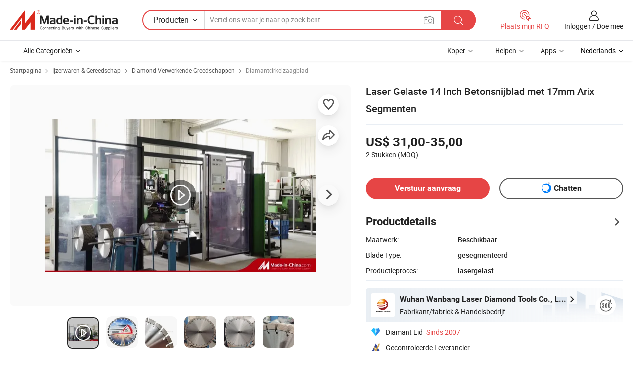

--- FILE ---
content_type: text/html;charset=UTF-8
request_url: https://nl.made-in-china.com/co_wanbanglaser/product_Laser-Welded-14-Inch-Concrete-Saw-Blade-with-17mm-Arix-Segments_ysgiuohneg.html
body_size: 30751
content:
<!DOCTYPE html>
<html lang="nl">
<head>
            <title>Laser Gelaste 14 Inch Betonsnijblad met 17mm Arix Segmenten - China Diamantzaagbladen, betonsnijgereedschappen</title>
        <meta content="text/html; charset=utf-8" http-equiv="Content-Type"/>
    <meta name="referrer" content="unsafe-url"/>
    <link rel="dns-prefetch" href="//www.micstatic.com">
    <link rel="dns-prefetch" href="//image.made-in-china.com">
    <link rel="dns-prefetch" href="//www.made-in-china.com">
    <link rel="dns-prefetch" href="//pylon.micstatic.com">
    <link rel="dns-prefetch" href="//expo.made-in-china.com">
    <link rel="dns-prefetch" href="//world.made-in-china.com">
    <link rel="dns-prefetch" href="//pic.made-in-china.com">
    <link rel="dns-prefetch" href="//fa.made-in-china.com">
                            <link rel="alternate" hreflang="en" href="https://wanbanglaser.en.made-in-china.com/product/DEgpdXaUHVWb/China-Laser-Welded-14-Inch-Concrete-Saw-Blade-with-17mm-Arix-Segments.html" />
                                                        <link rel="alternate" hreflang="es" href="https://es.made-in-china.com/co_wanbanglaser/product_Laser-Welded-14-Inch-Concrete-Saw-Blade-with-17mm-Arix-Segments_ysgiuohneg.html" />
                                            <link rel="alternate" hreflang="pt" href="https://pt.made-in-china.com/co_wanbanglaser/product_Laser-Welded-14-Inch-Concrete-Saw-Blade-with-17mm-Arix-Segments_ysgiuohneg.html" />
                                            <link rel="alternate" hreflang="fr" href="https://fr.made-in-china.com/co_wanbanglaser/product_Laser-Welded-14-Inch-Concrete-Saw-Blade-with-17mm-Arix-Segments_ysgiuohneg.html" />
                                            <link rel="alternate" hreflang="ru" href="https://ru.made-in-china.com/co_wanbanglaser/product_Laser-Welded-14-Inch-Concrete-Saw-Blade-with-17mm-Arix-Segments_ysgiuohneg.html" />
                                            <link rel="alternate" hreflang="it" href="https://it.made-in-china.com/co_wanbanglaser/product_Laser-Welded-14-Inch-Concrete-Saw-Blade-with-17mm-Arix-Segments_ysgiuohneg.html" />
                                            <link rel="alternate" hreflang="de" href="https://de.made-in-china.com/co_wanbanglaser/product_Laser-Welded-14-Inch-Concrete-Saw-Blade-with-17mm-Arix-Segments_ysgiuohneg.html" />
                                            <link rel="alternate" hreflang="nl" href="https://nl.made-in-china.com/co_wanbanglaser/product_Laser-Welded-14-Inch-Concrete-Saw-Blade-with-17mm-Arix-Segments_ysgiuohneg.html" />
                                            <link rel="alternate" hreflang="ar" href="https://sa.made-in-china.com/co_wanbanglaser/product_Laser-Welded-14-Inch-Concrete-Saw-Blade-with-17mm-Arix-Segments_ysgiuohneg.html" />
                                            <link rel="alternate" hreflang="ko" href="https://kr.made-in-china.com/co_wanbanglaser/product_Laser-Welded-14-Inch-Concrete-Saw-Blade-with-17mm-Arix-Segments_ysgiuohneg.html" />
                                            <link rel="alternate" hreflang="ja" href="https://jp.made-in-china.com/co_wanbanglaser/product_Laser-Welded-14-Inch-Concrete-Saw-Blade-with-17mm-Arix-Segments_ysgiuohneg.html" />
                                            <link rel="alternate" hreflang="hi" href="https://hi.made-in-china.com/co_wanbanglaser/product_Laser-Welded-14-Inch-Concrete-Saw-Blade-with-17mm-Arix-Segments_ysgiuohneg.html" />
                                            <link rel="alternate" hreflang="th" href="https://th.made-in-china.com/co_wanbanglaser/product_Laser-Welded-14-Inch-Concrete-Saw-Blade-with-17mm-Arix-Segments_ysgiuohneg.html" />
                                            <link rel="alternate" hreflang="tr" href="https://tr.made-in-china.com/co_wanbanglaser/product_Laser-Welded-14-Inch-Concrete-Saw-Blade-with-17mm-Arix-Segments_ysgiuohneg.html" />
                                            <link rel="alternate" hreflang="vi" href="https://vi.made-in-china.com/co_wanbanglaser/product_Laser-Welded-14-Inch-Concrete-Saw-Blade-with-17mm-Arix-Segments_ysgiuohneg.html" />
                                            <link rel="alternate" hreflang="id" href="https://id.made-in-china.com/co_wanbanglaser/product_Laser-Welded-14-Inch-Concrete-Saw-Blade-with-17mm-Arix-Segments_ysgiuohneg.html" />
                                    <link rel="alternate" hreflang="x-default" href="https://wanbanglaser.en.made-in-china.com/product/DEgpdXaUHVWb/China-Laser-Welded-14-Inch-Concrete-Saw-Blade-with-17mm-Arix-Segments.html" />
    <meta name="viewport" content="initial-scale=1.0,user-scalable=no,maximum-scale=1,width=device-width">
    <meta name="format-detection" content="telephone=no">
            <meta name="Keywords" content="Laser Gelaste 14 Inch Betonsnijblad met 17mm Arix Segmenten,Diamantzaagbladen, betonsnijgereedschappen"/>
            <meta name="Description"
              content="Laser Gelaste 14 Inch Betonsnijblad met 17mm Arix Segmenten,Vind Details over Diamantzaagbladen, betonsnijgereedschappen van Laser Gelaste 14 Inch Betonsnijblad met 17mm Arix Segmenten - Wuhan Wanbang Laser Diamond Tools Co., Ltd."/>
            <meta http-equiv="X-UA-Compatible" content="IE=Edge, chrome=1"/>
    <meta name="renderer" content="webkit"/>
             <meta property="og:title" content="[Hot Item] Laser Gelaste 14 Inch Betonsnijblad met 17mm Arix Segmenten"/>
<meta property="og:type" content="product"/>
<meta property="og:url" content="https://nl.made-in-china.com/co_wanbanglaser/product_Laser-Welded-14-Inch-Concrete-Saw-Blade-with-17mm-Arix-Segments_ysgiuohneg.html"/>
<meta property="og:image" content="https://image.made-in-china.com/2f0j00plLcCPZDYEqI/Laser-Welded-14-Inch-Concrete-Saw-Blade-with-17mm-Arix-Segments.jpg"/>
<meta property="og:site_name" content="Made-in-China.com"/>
<meta property="fb:admins" content="292039974180201"/>
<meta property="fb:page_id" content="10150525576765348"/>
<meta property="fb:app_id" content="205885989426763"/>
<meta property="og:description" content="Blade Type: gesegmenteerd Productieproces: lasergelast Toepassing: Betonnen snijmateriaal: gewapend beton, uitgehard beton, oud beton kleur: polijsten of op maat gemaakt type snijmachine: nat snijden/droog snijden"/>
<meta property="product:price:amount" content="31.0" />
<meta property="product:price:currency" content="USD" />
<meta property="og:availability" content="instock" />
<link rel="canonical" href="https://nl.made-in-china.com/co_wanbanglaser/product_Laser-Welded-14-Inch-Concrete-Saw-Blade-with-17mm-Arix-Segments_ysgiuohneg.html" />
            <link rel="amphtml" href="https://nl.made-in-china.com/amp/co_wanbanglaser/product_Laser-Welded-14-Inch-Concrete-Saw-Blade-with-17mm-Arix-Segments_ysgiuohneg.html">
        <link rel="stylesheet" type="text/css" href="https://www.micstatic.com/landing/www/product/detail_v2/css/product-detail_620f98df.css" media="all"/>
            <link rel="stylesheet" type="text/css" href="https://www.micstatic.com/landing/www/product/detail_v2/css/product-details-mlan_9095978c.css" media="all"/>
                    <style>
            body .sr-com-place .com-place-two.sr-comInfo-sign .sign-item .tip-gold{
                top: -84px;
            }
        </style>
                <style>
            body .sr-com-place .com-place-two.sr-comInfo-sign .sign-item .tip-gold.tip-audit{
                top: -61px;
            }
        </style>
        <!-- Polyfill Code Begin --><script chaset="utf-8" type="text/javascript" src="https://www.micstatic.com/polyfill/polyfill-simplify_eb12d58d.js"></script><!-- Polyfill Code End --></head>
        <body class="theme-01 J-ATF" style="overflow-y: scroll;" probe-clarity="false" >
    <div style="position:absolute;top:0;left:0;width:1px;height:1px;overflow:hidden">
                                            <img src="//stat.made-in-china.com/event/rec.gif?type=10&data=%7B%22pdid%22%3A%222053196475%22%2C%22list%22%3A%5B%7B%22t%22%3A1%2C%22f%22%3A0%2C%22id%22%3A%222084834855%22%7D%2C%7B%22t%22%3A1%2C%22f%22%3A0%2C%22id%22%3A%221966748635%22%7D%2C%7B%22t%22%3A1%2C%22f%22%3A0%2C%22id%22%3A%221945067115%22%7D%2C%7B%22t%22%3A1%2C%22f%22%3A0%2C%22id%22%3A%22606903844%22%7D%2C%7B%22t%22%3A1%2C%22f%22%3A0%2C%22id%22%3A%221941199711%22%7D%2C%7B%22t%22%3A1%2C%22f%22%3A0%2C%22id%22%3A%221938837021%22%7D%2C%7B%22t%22%3A1%2C%22f%22%3A0%2C%22id%22%3A%222090526605%22%7D%2C%7B%22t%22%3A1%2C%22f%22%3A0%2C%22id%22%3A%222085251715%22%7D%2C%7B%22t%22%3A1%2C%22f%22%3A0%2C%22id%22%3A%22943233155%22%7D%2C%7B%22t%22%3A1%2C%22f%22%3A0%2C%22id%22%3A%22724154792%22%7D%5D%7D&st=626" alt=""/>
            </div>
    <input type="hidden" id="lan" name="lan" value="nl">
    <input type="hidden" name="pg_abp" id="pg_abp" value="a">
    <input type="hidden" name="isGoogleSeoBuyer" id="isGoogleSeoBuyer" value="false">
    <input type="hidden" name="verifiedTranslate" id="verifiedTranslate" value="Geverifieerd Certificaat">
    <input type="hidden" class="J-data-pid" value="2053196475">
            <input type="hidden" class="J-data-layout" value="2">
    <input type="hidden" value="prodDetail">
    <input type="hidden" id="loginUserName" value="wanbanglaser"/>
    <input type="hidden" id="comReviewSourceId" name="comReviewSourceId" value="EqFmOKSxJJUn"/>
    <input type="hidden" name="user_behavior_trace_id" id="user_behavior_trace_id" value="1jfjl0jlg02cv"/>
    <input type="hidden" name="receptionABTestSwitch" id="receptionABTestSwitch" value="true"/>
    <input type="hidden" name="alertReceptionCardWaitingTime" id="alertReceptionCardWaitingTime" value="1"/>
            <div id="header" ></div>
<script>
    function headerMlanInit() {
        const funcName = 'headerMlan';
        const app = new window[funcName]({target: document.getElementById('header'), props: {props: {"pageType":8,"logoTitle":"Fabrikanten en Leveranciers","logoUrl":null,"base":{"buyerInfo":{"service":"Service","newUserGuide":"Gids voor Beginners","auditReport":"Audited Suppliers' Reports","meetSuppliers":"Meet Suppliers","onlineTrading":"Secured Trading Service","buyerCenter":"Koperscentrum","contactUs":"Contact met ons op","search":"Zoeken","prodDirectory":"Product Directory","supplierDiscover":"Supplier Discover","sourcingRequest":"Post Sourcing-aanvraag","quickLinks":"Quick Links","myFavorites":"Mijn Favorieten","visitHistory":"Browsegeschiedenis","buyer":"Koper","blog":"Zakelijke Inzichten"},"supplierInfo":{"supplier":"Leverancier","joinAdvance":"加入高级会员","tradeServerMarket":"外贸服务市场","memberHome":"外贸e家","cloudExpo":"Smart Expo云展会","onlineTrade":"交易服务","internationalLogis":"国际物流","northAmericaBrandSailing":"北美全渠道出海","micDomesticTradeStation":"中国制造网内贸站"},"helpInfo":{"whyMic":"Why Made-in-China.com","auditSupplierWay":"Hoe controleren wij leveranciers","securePaymentWay":"Hoe beveiligen wij betalingen","submitComplaint":"Dien een klacht in","contactUs":"Contact met ons op","faq":"FAQ","help":"Helpen"},"appsInfo":{"downloadApp":"Download App!","forBuyer":"Voor Koper","forSupplier":"Voor Leverancier","exploreApp":"Ontdek exclusieve app-kortingen","apps":"Apps"},"languages":[{"lanCode":0,"simpleName":"en","name":"English","value":"https://wanbanglaser.en.made-in-china.com/product/DEgpdXaUHVWb/China-Laser-Welded-14-Inch-Concrete-Saw-Blade-with-17mm-Arix-Segments.html","htmlLang":"en"},{"lanCode":5,"simpleName":"es","name":"Español","value":"https://es.made-in-china.com/co_wanbanglaser/product_Laser-Welded-14-Inch-Concrete-Saw-Blade-with-17mm-Arix-Segments_ysgiuohneg.html","htmlLang":"es"},{"lanCode":4,"simpleName":"pt","name":"Português","value":"https://pt.made-in-china.com/co_wanbanglaser/product_Laser-Welded-14-Inch-Concrete-Saw-Blade-with-17mm-Arix-Segments_ysgiuohneg.html","htmlLang":"pt"},{"lanCode":2,"simpleName":"fr","name":"Français","value":"https://fr.made-in-china.com/co_wanbanglaser/product_Laser-Welded-14-Inch-Concrete-Saw-Blade-with-17mm-Arix-Segments_ysgiuohneg.html","htmlLang":"fr"},{"lanCode":3,"simpleName":"ru","name":"Русский язык","value":"https://ru.made-in-china.com/co_wanbanglaser/product_Laser-Welded-14-Inch-Concrete-Saw-Blade-with-17mm-Arix-Segments_ysgiuohneg.html","htmlLang":"ru"},{"lanCode":8,"simpleName":"it","name":"Italiano","value":"https://it.made-in-china.com/co_wanbanglaser/product_Laser-Welded-14-Inch-Concrete-Saw-Blade-with-17mm-Arix-Segments_ysgiuohneg.html","htmlLang":"it"},{"lanCode":6,"simpleName":"de","name":"Deutsch","value":"https://de.made-in-china.com/co_wanbanglaser/product_Laser-Welded-14-Inch-Concrete-Saw-Blade-with-17mm-Arix-Segments_ysgiuohneg.html","htmlLang":"de"},{"lanCode":7,"simpleName":"nl","name":"Nederlands","value":"https://nl.made-in-china.com/co_wanbanglaser/product_Laser-Welded-14-Inch-Concrete-Saw-Blade-with-17mm-Arix-Segments_ysgiuohneg.html","htmlLang":"nl"},{"lanCode":9,"simpleName":"sa","name":"العربية","value":"https://sa.made-in-china.com/co_wanbanglaser/product_Laser-Welded-14-Inch-Concrete-Saw-Blade-with-17mm-Arix-Segments_ysgiuohneg.html","htmlLang":"ar"},{"lanCode":11,"simpleName":"kr","name":"한국어","value":"https://kr.made-in-china.com/co_wanbanglaser/product_Laser-Welded-14-Inch-Concrete-Saw-Blade-with-17mm-Arix-Segments_ysgiuohneg.html","htmlLang":"ko"},{"lanCode":10,"simpleName":"jp","name":"日本語","value":"https://jp.made-in-china.com/co_wanbanglaser/product_Laser-Welded-14-Inch-Concrete-Saw-Blade-with-17mm-Arix-Segments_ysgiuohneg.html","htmlLang":"ja"},{"lanCode":12,"simpleName":"hi","name":"हिन्दी","value":"https://hi.made-in-china.com/co_wanbanglaser/product_Laser-Welded-14-Inch-Concrete-Saw-Blade-with-17mm-Arix-Segments_ysgiuohneg.html","htmlLang":"hi"},{"lanCode":13,"simpleName":"th","name":"ภาษาไทย","value":"https://th.made-in-china.com/co_wanbanglaser/product_Laser-Welded-14-Inch-Concrete-Saw-Blade-with-17mm-Arix-Segments_ysgiuohneg.html","htmlLang":"th"},{"lanCode":14,"simpleName":"tr","name":"Türkçe","value":"https://tr.made-in-china.com/co_wanbanglaser/product_Laser-Welded-14-Inch-Concrete-Saw-Blade-with-17mm-Arix-Segments_ysgiuohneg.html","htmlLang":"tr"},{"lanCode":15,"simpleName":"vi","name":"Tiếng Việt","value":"https://vi.made-in-china.com/co_wanbanglaser/product_Laser-Welded-14-Inch-Concrete-Saw-Blade-with-17mm-Arix-Segments_ysgiuohneg.html","htmlLang":"vi"},{"lanCode":16,"simpleName":"id","name":"Bahasa Indonesia","value":"https://id.made-in-china.com/co_wanbanglaser/product_Laser-Welded-14-Inch-Concrete-Saw-Blade-with-17mm-Arix-Segments_ysgiuohneg.html","htmlLang":"id"}],"showMlan":true,"showRules":false,"rules":"Rules","language":"nl","menu":"Menu","subTitle":null,"subTitleLink":null,"stickyInfo":null},"categoryRegion":{"categories":"Alle Categorieën","categoryList":[{"name":"Landbouw & Voeding","value":"https://nl.made-in-china.com/category1_Agriculture-Food/Agriculture-Food_usssssssss.html","catCode":"1000000000"},{"name":"Kleding & Toebehoren","value":"https://nl.made-in-china.com/category1_Apparel-Accessories/Apparel-Accessories_uussssssss.html","catCode":"1100000000"},{"name":"Kunst Artikels & Ambachten","value":"https://nl.made-in-china.com/category1_Arts-Crafts/Arts-Crafts_uyssssssss.html","catCode":"1200000000"},{"name":"Auto Parts","value":"https://nl.made-in-china.com/category1_Auto-Motorcycle-Parts-Accessories/Auto-Motorcycle-Parts-Accessories_yossssssss.html","catCode":"2900000000"},{"name":"Tassen & Geschenkdozen","value":"https://nl.made-in-china.com/category1_Bags-Cases-Boxes/Bags-Cases-Boxes_yhssssssss.html","catCode":"2600000000"},{"name":"Chemische Stoffen","value":"https://nl.made-in-china.com/category1_Chemicals/Chemicals_uissssssss.html","catCode":"1300000000"},{"name":"Computer Producten","value":"https://nl.made-in-china.com/category1_Computer-Products/Computer-Products_iissssssss.html","catCode":"3300000000"},{"name":"Bouw & Decoratie Materialen","value":"https://nl.made-in-china.com/category1_Construction-Decoration/Construction-Decoration_ugssssssss.html","catCode":"1500000000"},{"name":"Consument Elektronica's","value":"https://nl.made-in-china.com/category1_Consumer-Electronics/Consumer-Electronics_unssssssss.html","catCode":"1400000000"},{"name":"Elektrotechniek & Elektronica's","value":"https://nl.made-in-china.com/category1_Electrical-Electronics/Electrical-Electronics_uhssssssss.html","catCode":"1600000000"},{"name":"Meubilair","value":"https://nl.made-in-china.com/category1_Furniture/Furniture_yessssssss.html","catCode":"2700000000"},{"name":"Gezondheid & Geneeskunde","value":"https://nl.made-in-china.com/category1_Health-Medicine/Health-Medicine_uessssssss.html","catCode":"1700000000"},{"name":"Industriële Apparaturen & Onderdelen","value":"https://nl.made-in-china.com/category1_Industrial-Equipment-Components/Industrial-Equipment-Components_inssssssss.html","catCode":"3400000000"},{"name":"Instrumenten & Meters","value":"https://nl.made-in-china.com/category1_Instruments-Meters/Instruments-Meters_igssssssss.html","catCode":"3500000000"},{"name":"Lichte Industrie & Dagelijks Gebruik","value":"https://nl.made-in-china.com/category1_Light-Industry-Daily-Use/Light-Industry-Daily-Use_urssssssss.html","catCode":"1800000000"},{"name":"Licht & Verlichting","value":"https://nl.made-in-china.com/category1_Lights-Lighting/Lights-Lighting_isssssssss.html","catCode":"3000000000"},{"name":"Produceren & Verwerken Machine","value":"https://nl.made-in-china.com/category1_Manufacturing-Processing-Machinery/Manufacturing-Processing-Machinery_uossssssss.html","catCode":"1900000000"},{"name":"Metallurgische, Mineralen & Energie","value":"https://nl.made-in-china.com/category1_Metallurgy-Mineral-Energy/Metallurgy-Mineral-Energy_ysssssssss.html","catCode":"2000000000"},{"name":"Kantoorartikelen","value":"https://nl.made-in-china.com/category1_Office-Supplies/Office-Supplies_yrssssssss.html","catCode":"2800000000"},{"name":"Verpakking & Printing","value":"https://nl.made-in-china.com/category1_Packaging-Printing/Packaging-Printing_ihssssssss.html","catCode":"3600000000"},{"name":"Veiligheid & Bescherming","value":"https://nl.made-in-china.com/category1_Security-Protection/Security-Protection_ygssssssss.html","catCode":"2500000000"},{"name":"Diensten","value":"https://nl.made-in-china.com/category1_Service/Service_ynssssssss.html","catCode":"2400000000"},{"name":"Sportartikelen & Vrijetijds","value":"https://nl.made-in-china.com/category1_Sporting-Goods-Recreation/Sporting-Goods-Recreation_iussssssss.html","catCode":"3100000000"},{"name":"Textiel","value":"https://nl.made-in-china.com/category1_Textile/Textile_yussssssss.html","catCode":"2100000000"},{"name":"Ijzerwaren & Gereedschap","value":"https://nl.made-in-china.com/category1_Tools-Hardware/Tools-Hardware_iyssssssss.html","catCode":"3200000000"},{"name":"Speelgoed","value":"https://nl.made-in-china.com/category1_Toys/Toys_yyssssssss.html","catCode":"2200000000"},{"name":"Vervoer","value":"https://nl.made-in-china.com/category1_Transportation/Transportation_yissssssss.html","catCode":"2300000000"}],"more":"Meer"},"searchRegion":{"show":true,"lookingFor":"Vertel ons waar je naar op zoek bent...","homeUrl":"//nl.made-in-china.com","products":"Producten","suppliers":"Leveranciers","auditedFactory":null,"uploadImage":"Afbeelding uploaden","max20MbPerImage":"Maximaal 20 MB per afbeelding","yourRecentKeywords":"Uw Recente Zoekwoorden","clearHistory":"Wis de geschiedenis","popularSearches":"Verwante Opzoekopdrachten","relatedSearches":"Meer","more":null,"maxSizeErrorMsg":"Upload mislukt. De maximale afbeeldingsgrootte is 20 MB.","noNetworkErrorMsg":"Geen netwerkverbinding. Controleer uw netwerkinstellingen en probeer het opnieuw.","uploadFailedErrorMsg":"Upload mislukt. Onjuist afbeeldingsformaat. Ondersteunde formaten: JPG, PNG, BMP.","relatedList":null,"relatedTitle":null,"relatedTitleLink":null,"formParams":null,"mlanFormParams":{"keyword":null,"inputkeyword":null,"type":null,"currentTab":null,"currentPage":null,"currentCat":null,"currentRegion":null,"currentProp":null,"submitPageUrl":null,"parentCat":null,"otherSearch":null,"currentAllCatalogCodes":null,"sgsMembership":null,"memberLevel":null,"topOrder":null,"size":null,"more":"meer","less":"less","staticUrl50":null,"staticUrl10":null,"staticUrl30":null,"condition":"0","conditionParamsList":[{"condition":"0","conditionName":null,"action":"/productSearch?keyword=#word#","searchUrl":null,"inputPlaceholder":null},{"condition":"1","conditionName":null,"action":"/companySearch?keyword=#word#","searchUrl":null,"inputPlaceholder":null}]},"enterKeywordTips":"Voer a.u.b. minimaal een trefwoord in voor uw zoekopdracht.","openMultiSearch":false},"frequentRegion":{"rfq":{"rfq":"Plaats mijn RFQ","searchRfq":"Search RFQs","acquireRfqHover":"Vertel ons wat u nodig heeft en probeer op de gemakkelijke manier offertes !op te vragen","searchRfqHover":"Discover quality RFQs and connect with big-budget buyers"},"account":{"account":"Rekening","signIn":"Inloggen","join":"Doe mee","newUser":"Nieuwe Gebruiker","joinFree":"Gratis lid worden","or":"Of","socialLogin":"Door te klikken op Aanmelden, Gratis lid worden of Doorgaan met Facebook, Linkedin, Twitter, Google, %s ga ik akkoord met de %sUser Agreement%s en het %sPrivacy Policy%s","message":"Berichten","quotes":"Citaten","orders":"Bestellingen","favorites":"Favorieten","visitHistory":"Browsegeschiedenis","postSourcingRequest":"Post Sourcing-aanvraag","hi":"Hallo","signOut":"Afmelden","manageProduct":"Producten beheren","editShowroom":"Showroom bewerken","username":"","userType":null,"foreignIP":true,"currentYear":2026,"userAgreement":"Gebruikersovereenkomst","privacyPolicy":"Privacybeleid"},"message":{"message":"Berichten","signIn":"Inloggen","join":"Doe mee","newUser":"Nieuwe Gebruiker","joinFree":"Gratis lid worden","viewNewMsg":"Sign in to view the new messages","inquiry":"Aanvraag","rfq":"RFQs","awaitingPayment":"Awaiting payments","chat":"Chatten","awaitingQuotation":"In afwachting van offertes"},"cart":{"cart":"Onderzoeksmand"}},"busiRegion":null,"previewRegion":null}}});
		const hoc=o=>(o.__proto__.$get=function(o){return this.$$.ctx[this.$$.props[o]]},o.__proto__.$getKeys=function(){return Object.keys(this.$$.props)},o.__proto__.$getProps=function(){return this.$get("props")},o.__proto__.$setProps=function(o){var t=this.$getKeys(),s={},p=this;t.forEach(function(o){s[o]=p.$get(o)}),s.props=Object.assign({},s.props,o),this.$set(s)},o.__proto__.$help=function(){console.log("\n            $set(props): void             | 设置props的值\n            $get(key: string): any        | 获取props指定key的值\n            $getKeys(): string[]          | 获取props所有key\n            $getProps(): any              | 获取props里key为props的值（适用nail）\n            $setProps(params: any): void  | 设置props里key为props的值（适用nail）\n            $on(ev, callback): func       | 添加事件监听，返回移除事件监听的函数\n            $destroy(): void              | 销毁组件并触发onDestroy事件\n        ")},o);
        window[`${funcName}Api`] = hoc(app);
    };
</script><script type="text/javascript" crossorigin="anonymous" onload="headerMlanInit()" src="https://www.micstatic.com/nail/pc/header-mlan_6f301846.js"></script>        <div class="sr-container J-layout ">
        <script type="text/x-data" class="J-mlan-stat-data">{"t":"mLanCou","f":"prodDetail","vId":null}</script>
                <div>
            <input type="hidden" id="J-detail-isProduct"/>
            <input type="hidden" id="loginUserName" value="wanbanglaser"/>
            <input type="hidden" id="curLanCode" value="7"/>
            <input type="hidden" id="sensor_pg_v" value="pid:DEgpdXaUHVWb,cid:EqFmOKSxJJUn,tp:104,stp:10403,plate:normal,sst:paid,is_trade:0,is_sample:0,is_rushorder:0,is_verified:2,abt:null,abp:a"/>
            <input type="hidden" id="productId" value="DEgpdXaUHVWb"/>
            <input type="hidden" id="loginCountry" value="United_States"/>
            <input type="hidden" id="isUser" value="false"/>
            <input type="hidden" id="userEmailAddress" value=""/>
                        <script class="J-mlan-config" type="text/data-lang" data-lang="nl">
                {
                    "more": "Bekijk alles",
                    "less": "Minder zien",
                    "pmore": "Meer",
                    "pless": "Minder",
                    "verifiedTranslate": "Geverifieerd Certificaat",
                    "emailRequired": "Vul alstublieft uw e-mail adres in.",
                    "email": "Voer alstublieft uw geldige e-mailadres in.",
                    "contentRequired": "Voer de inhoud voor uw aanvraag in.",
                    "maxLength": "De inhoud van uw aanvraag moet tussen de 20 en 4000 tekens lang zijn.",
                    "quiryDialogTitle": "Voer uw contact om vertrouwen op te bouwen met de leverancier (s)",
                    "videoTitle": "Bekijk gerelateerde video's",
                    "alsoViewTitle": "Mensen die dit hebben bekeken, hebben ook bekeken",
                    "latestPriceTitle": "Voer uw gedetailleerde vereisten in om een nauwkeurige offerte te ontvangen",
                    "Enter your email address":"Vul alstublieft uw e-mail adres in.",
                    "ratingReviews": "Beoordelingen en Recensies",
                    "selectOptions": ["Toprecensies", "Meest Recente"],
                    "frequencyError": "Uw operatie komt te vaak voor. Probeer het later opnieuw.",
                    "overallReviews": {
                        "title": "Algemene Beoordelingen",
                        "reviews": "Beoordelingen",
                        "star": "Ster"
                    },
                    "customerSatisfaction": {
                        "title": "Klanttevredenheid",
                        "response": "Antwoord",
                        "service": "Service",
                        "quality": "Kwaliteit",
                        "delivery": "Levering"
                    },
                    "reviewDetails": {
                        "title": "Details Bekijken",
                        "verifiedPurchase": "Geverifieerde aankoop",
                        "showPlace": {
                            "publicShow": "Public show",
                            "publicShowInProtection": "Public show (Protection period)",
                            "onlyInVo": "Only show in VO"
                        },
                        "modified": "Gewijzigd"
                    },
                    "pager": {
                        "goTo": "Ga naar",
                        "page": "Bladzijde",
                        "next": "Volgend",
                        "prev": "Vorige",
                        "confirm": "Bevestig"
                    },
                    "loadingTip": "Bezig met laden",
                    "foldingReviews": "Bekijk beoordelingen van vouwen",
                    "noInfoTemporarily": "Tijdelijk geen informatie.",
                    "strengthLabel": "Geverifieerd sterktelabel",
                    "Negotiable":"Bespreekbaar",
                    "Free Shipping to {{country}} by {{carrier}}":"Gratis verzending naar {{country}} bij {{carrier}}",
                    "Estimated delivery time $ Days":"Geschatte levertijd $ Dagen",
                    "To be negotiated to {{country}} by {{carrier}}":"Te onderhandelen tot {{carrier}} voor {{country}}",
                    "US$ {{freight}} to {{country}} by {{carrier}}":"US$ {{freight}} naar {{country}} per {{carrier}}",
                    "Still deciding? Get samples of $ !": "Nog steeds aan het beslissen? Vraag om monsters van $ !",
                    "Shipping Cost": "Transportkosten",
                    "Delivery": "Levering",
                    "{{buyerName}} made an order recently.": "{{buyerName}} heeft onlangs een bestelling geplaatst.",
                    "The hot selling product from our verified and experienced supplier.": "Het bestverkochte product van onze geverifieerde en ervaren leverancier.",
                    "selectSkuSpec": "Selecteer variaties en hoeveelheid",
                    "productSpecification": "Productspecificaties",
                    "productsTotalAmount": "Producten Totaalbedrag",
                    "sendInquiry": "Verstuur aanvraag",
                    "minOrderTips": "Uw producthoeveelheid is minder dan {{minTotalCount}} MOQ.",
                    "buyNow": "Nu kopen",
                    "startOrderRequest": "Bestelling Starten",
                    "shippingFeeTips": "Verzendkosten zijn niet inbegrepen."

                }
            </script>
            <div class="sr-layout-wrap sr-layout-resp">
                <div class="detail-top-bar" >
                                            <div class="sr-QPWords-cont">
                            <ul>
                                                                                                                                    <li class="sr-QPWords-item">
                                        <a href="https://nl.made-in-china.com" target="_blank" rel="nofollow">Startpagina</a>
                                        <i class="ob-icon icon-right"></i>
                                                                                    <a href="https://nl.made-in-china.com/category1_Tools-Hardware/Tools-Hardware_iyssssssss.html" target="_blank">Ijzerwaren & Gereedschap</a>
                                            <i class="ob-icon icon-right"></i>
                                                                                    <a href="https://nl.made-in-china.com/category23_Tools-Hardware/Diamond-Tools_iyuessssss_1.html" target="_blank">Diamond Verwerkende Greedschappen</a>
                                            <i class="ob-icon icon-right"></i>
                                                                                <a href="https://nl.made-in-china.com/category23_Tools-Hardware/Diamond-Circular-Saw-Blade_iyuesnssss_1.html" target="_blank">Diamantcirkelzaagblad</a>
                                                                            </li>
                                                            </ul>
                        </div>
                                    </div>
                            </div>
                        <div class="sr-layout-detail clears">
                <div class="sr-detail-content clears">
                    <div class="sr-layout-block sr-layout-left">
                        <div class="sr-layout-content sr-proMainInfo J-sr-proMainInfo">
                            <div class="sr-proMainInfo-baseInfo J-proMainInfo-baseInfo" faw-module="main_function" faw-exposure>
        <div class="sr-proMainInfo-baseInfo-name">
            <h1 class="sr-proMainInfo-baseInfoH1 J-baseInfo-name" data-prod-tag="">
                <span class="J-meiAward"></span> <span>Laser Gelaste 14 Inch Betonsnijblad met 17mm Arix Segmenten</span>
            </h1>
            <div class="tag-wrapper">
                <div class="J-deal-tag"></div>
            </div>
                    </div>
            <div class="sr-proMainInfo-baseInfo-property">
            <div class="baseInfo-price-related">
                <div class="J-activity-banner attr-line"></div>
                <input type="hidden" id="inquiry4PriceHref" name="inquiry4PriceHref" value="//www.made-in-china.com/sendInquiry/prod_DEgpdXaUHVWb_EqFmOKSxJJUn_0.html?plant=nl&from=shrom&type=cs&style=3&page=p_detail">
                <div class="swiper-proMainInfo-baseInfo-propertyGetPrice-container">
                    <input type="hidden" value="{'Havenplaats':'Shanghai, China','Betalingscondities':'L/C, T/T, Western Union, Money Gram'}" id="priceProp">
                                                                                                        <div class="sr-proMainInfo-baseInfo-propertyPrice">
                                                    <div class="only-one-priceNum">
                                <table>
                                    <tbody>
                                    <tr style="display: inline-flex;align-items: baseline; flex-wrap: wrap;flex-direction: column;" class="only-one-priceNum-tr">
                                        <td style="padding: 0 !important;">
                                        <span class="only-one-priceNum-td-left">US$ 31,00-35,00 </span>
                                        </td>
                                        <td style="padding: 0" class="sa-only-property-price only-one-priceNum-price">
                                            <span style="color: #222">2 Stukken</span>
                                            <span style="color: #222">
                                            (MOQ)
                                        </span>
                                        </td>
                                    </tr>
                                    </tbody>
                                </table>
                            </div>
                    </div>
                </div>
                <div class="coupon-and-getlastprice">
                                            <div class="empty-glp-box"></div>
                                    </div>
            </div>
            <input type="hidden" id="login" value="false">
                        <div class="sr-proMainInfo-baseInfo-propertyAttr">
                <div>
        <input type="hidden" id="hasProdSpecs" value="false">
</div>
                                <div>
    <input type="hidden" id="supportRushOrder" value="false">
<div class="sr-layout-block contact-block J-contact-fix two-button">
    <div class="button-block contact-btn">
        <a fun-inquiry-product class="btns button-link-contact J-prod-btn-contact" target="_blank" href="https://www.made-in-china.com/sendInquiry/prod_DEgpdXaUHVWb_EqFmOKSxJJUn.html?plant=nl&from=shrom&type=cs&style=3&page=p_detail" rel="nofollow" ads-data="st:24,pdid:DEgpdXaUHVWb,pcid:EqFmOKSxJJUn"> Verstuur aanvraag
        </a>
    </div>
    <div class="sr-side-contSupplier-chat button-block J-sr-side-contSupplier-chat">
        <b text='[{"offline": {"text":"Chatten","title":"Leverancier is nu offline, spreek uw bericht in."}, "online": {"text":"Chatten","title":"Chat nu online met leverancier!"}}]' class="tm3_chat_status" lan="nl" tmlan="nl" dataId="EqFmOKSxJJUn_DEgpdXaUHVWb_1" inquiry="https://www.made-in-china.com/sendInquiry/prod_DEgpdXaUHVWb_EqFmOKSxJJUn.html?plant=nl&from=shrom&type=cs&style=3&page=p_detail" processor="chat" cid="EqFmOKSxJJUn"></b>
        <span rel="nofollow" ads-data="st:13" class="tm-placeholder" title="Chat nu online met leverancier!" role="button" tabindex="0" aria-label="tm">
                            Chatten </span>
    </div>
</div>
    </div>
                                    <div class="attr-line"></div>
                    <div class="product-details-title pointer J-prod-detail" ads-data="st:309">
                        <span>Productdetails</span>
                        <span><i class="ob-icon icon-right"></i></span>
                    </div>
                    <table>
                        <tbody>
                                                        <tr>
                                <th width="166" class="th-label">Maatwerk:</th>
                                <td>Beschikbaar</td>
                            </tr>
                                                        <tr>
                                <th width="166" class="th-label">Blade Type:</th>
                                <td>gesegmenteerd</td>
                            </tr>
                                                        <tr>
                                <th width="166" class="th-label">Productieproces:</th>
                                <td>lasergelast</td>
                            </tr>
                        </tbody>
                    </table>
                                    <div class="attr-line"></div>
                <div class="sr-layout-block sr-com-place sr-com-place-top">
                                                                     <div faw-module="verified_company_homepage" faw-exposure>
    <input type="hidden" id="J-linkInfo" value="https://nl.made-in-china.com/co_wanbanglaser/">
        <div id="product-multi-box-small">
                                </div>
    <div class="sr-linkTo-comInfo J-linkTo-comInfo" ads-data>
        <div class="sr-com com-place-one">
                            <div class="sr-com-logo" ads-data="st:185">
                    <img src="//www.micstatic.com/landing/www/product/img/transparent.png" data-original="//image.made-in-china.com/206f0j00WtUQfJgsmEzP/Wuhan-Wanbang-Laser-Diamond-Tools-Co-Ltd-.jpg" />
                </div>
                        <div class="sr-com-info">
                <div class="sr-comInfo-title has360 ">
                    <div class="title-txt">
                        <a href="https://nl.made-in-china.com/co_wanbanglaser/" target="_blank" ads-data="st:3" title="Wuhan Wanbang Laser Diamond Tools Co., Ltd."><span class="text-ellipsis">Wuhan Wanbang Laser Diamond Tools Co., Ltd.</span> <i class="ob-icon icon-right"></i></a>
                    </div>
                </div>
                <div class="info-item-out">
                                                                                                                                                                                                <span class="info-item info-businessType" title="Fabrikant/fabriek &amp; Handelsbedrijf" ads-data="st: 237;">
                                        Fabrikant/fabriek &amp; Handelsbedrijf
                                    </span>
                </div>
            </div>
            <div class="operate-wrapper">
                                    <div class="sign-item">
                        <a href="javascript:;" rel="nofollow" class="pop360-img J-pop360" view-url="//world-port.made-in-china.com/viewVR?comId=EqFmOKSxJJUn" ><i class="ob-icon icon-panorama"></i></a>
                        <div class="tip arrow-bottom tip-gold">
                            <div class="tip-con">
                                <p class="tip-para">360° Virtuele Rondleiding</p>
                            </div>
                            <span class="arrow arrow-out">
                                  <span class="arrow arrow-in"></span>
                            </span>
                        </div>
                    </div>
                            </div>
        </div>
        <div class="rating-box">
            <div class='add_factory-icon'>
                                    </div>
            <div class="J-review-box" style="display: none">
                                    <div class="review-label">What's your impression of this company?</div>
                                <div class="score-item review-btn" ads-data="st:114">
                    <i class="ob-icon icon-fill-text"></i>
                    <span>review now</span>
                </div>
            </div>
        </div>
                <div class="sr-comInfo-sign com-place-two">
                                        <div class="sign-item" ads-data="st:186">
                                            <i class="item-icon icon-diamond"></i>
                        Diamant Lid <span class="txt-year">Sinds 2007</span>
                                                                <div class="tip arrow-bottom tip-gold">
                        <div class="gold-content">
                            <div class="tip-con">
                                                                    <p class="tip-para">Leveranciers met geverifieerde zakelijke licenties</p>
                                                            </div>
                        </div>
                    </div>
                </div>
                                                        <div class="sign-item as-logo-wrap" ads-data="st:113">
                    <img class="item-icon" src="https://www.micstatic.com/common/img/icon-new/as-short.png" alt="Gecontroleerde Leverancier" />
                    Gecontroleerde Leverancier <div class="tip arrow-bottom tip-gold">
                        <div class="gold-content">
                            <div class="tip-con">
                                <p class="tip-para">Gecontroleerd door een onafhankelijk extern inspectiebureau</p>
                            </div>
                        </div>
                    </div>
                </div>
                    </div>
            <div class="com-place-three no-margin">
                                                    <div class="detail-col mod-2">
                        <div class="detail-infos">
                                                                                                                                                                                                                                                                                                    <div class="info-item hasicon ">
                                            <div class="info-label" title="Jaar van Oprichting">
                                                  <i class="ob-icon icon-yes2"></i>Jaar van Oprichting </div>
                                            <div class="info-fields" title="2002-06-24">
                                                                                                                                                                                                            2002-06-24
                                                                                                                                                </div>
                                        </div>
                                                                                                                                                                                                            <div class="info-item hasicon ">
                                            <div class="info-label" title="Aantal Werknemers">
                                                  <i class="ob-icon icon-yes2"></i>Aantal Werknemers </div>
                                            <div class="info-fields" title="110">
                                                                                                                                                                                                            110
                                                                                                                                                </div>
                                        </div>
                                                                                                                                                                                    </div>
                    </div>
                            </div>
    </div>
</div> </div>
            </div>
        </div>
    </div>
<input type="hidden" id="contactNow"
       value="https://www.made-in-china.com/sendInquiry/prod_DEgpdXaUHVWb_EqFmOKSxJJUn.html?plant=nl&from=shrom&type=cs&style=3&page=p_detail">
<input type="hidden" id="supportOrder" value="false"
       data-url="//membercenter.made-in-china.com/newtrade/order/page/buyer-start-order.html?from=3&prodId=DEgpdXaUHVWb&sample=0">
    <style>
    .catalogForm .form-label{
        width: 190px;
    }
    .catalogForm .form-label em{
        color: #e64545;
        margin-right: 5px;
    }
    .catalogForm .form-fields{
        margin-left: 200px;
    }
</style>
<script type="text/template" id="J-catalog-dialog">
    <div class="alert-new mb20">
        <div class="alert-con alert-warn alert-state" style="width: 100%;">
            <span class="micon-state"><i class="ob-icon icon-caution"></i></span><span class="alert-txt">Please complete the form below, we will email the catalog to you.</span>
        </div>
    </div>
    <form action="" class="obelisk-form J-catalog-form catalogForm">
        <input type="hidden" name="source" value="2"/>
        <div class="form-item">
            <label class="form-label"><em>*</em>Email Address</label>
            <div class="form-fields">
                <input type="text" name="email" maxlength="160" class="input-text span-8" value=""/>
            </div>
        </div>
        <div class="form-item">
            <label class="form-label"><em>*</em>Name</label>
            <div class="form-fields">
                <input type="text" name="name" maxlength="50" class="input-text span-8" value=""/>
            </div>
        </div>
        <div class="form-item">
            <label class="form-label"><em>*</em>Country/Region</label>
            <div class="form-fields">
                <select class="span-8 J-countrySelect" select-css="span-8 select-flags" name="comCountry" value="">
                    {{ if(hotCountries && hotCountries.length>0){ }}
                    <optgroup label="--Please Select--">
                        {{ $.each(hotCountries,function(){ }}
                        <option {{ if(selected === this.countryKey){ }}selected="selected"{{ } }} value="{{-this.countryKey}}" select-countrycode="{{-this.countryCode}}" select-css="select-flag select-flag-{{-this.simpleCountryName.toLowerCase()}}" select-rm-areacode="{{-this.showAreaCodeFram}}">{{-this.coutryName}}</option>
                        {{ }) }}
                    </optgroup>
                    {{ } }}

                    {{ if(allCountries && allCountries.length>0){ }}
                    <optgroup label="--All Countries/Regions (A to Z)--">
                        {{ $.each(allCountries,function(){ }}
                        <option {{ if(selected === this.countryKey){ }}selected="selected"{{ } }} value="{{-this.countryKey}}" select-countrycode="{{-this.countryCode}}" select-css="select-flag select-flag-{{-this.simpleCountryName.toLowerCase()}}" select-rm-areacode="{{-this.showAreaCodeFram}}">{{-this.coutryName}}</option>
                        {{ }) }}
                    </optgroup>
                    {{ } }}
                </select>
            </div>
        </div>
        <div class="form-item J-validator-box hide">
            <label class="form-label"><em>*</em>Verification Code</label>
            <div class="form-fields">
                <span class="J-validator" id="J-validator"></span>
                <div class="feedback-block J-vcode-error" wrapfor="faptcha_response_field"></div>
            </div>
        </div>
    </form>
</script><script type="text/template" id="J-dia-success">
    <div class="dlg-result">
        <div class="state">
            <i class="micon succ">&#xe000;</i>
        </div>
        <div class="msg"><p>You have submitted the request successfully!</p><p>{{-retResult.tipMessage}}</p></div>
    </div>
</script><script type="text/template" id="J-dia-warn">
    <div class="dlg-result">
        <div class="state">
            <i class="micon warning">&#xe003;</i>
        </div>
        <div class="msg"><p>{{-retResult.tipMessage}}</p></div>
    </div>
</script><script type="text/template" id="J-dia-error">
    <div class="dlg-result">
        <div class="state">
            <i class="micon error">&#xe001;</i>
        </div>
        <div class="msg"><p>Sent failed!</p><p>{{-retResult.tipMessage}}</p></div>
    </div>
</script>                             <div class="J-smallImg-wrap">
    <div class="sr-proMainInfo-slide smallImg-wrap J-pic-box-small" faw-module="main_product" faw-exposure>
        <div class="tag-wrapper">
            <div class="J-ranking-tag"></div>
        </div>
        <div class="tip-online J-sample-online-tips" style="display: none">
            <ul class="tip-cont">
                <li>
                    <span class="online-icon online-icon-1"></span>
                    <span>Scannen op Locatie</span>
                </li>
                <li>
                    <span class="online-icon online-icon-2"></span>
                    <span>Nauwkeurig Digitaal Duplicaat</span>
                </li>
                <li>
                    <span class="online-icon online-icon-3"></span>
                    <span>Hoek Onbeperkt</span>
                </li>
            </ul>
        </div>
        <input type="hidden" id="prodId" value=""/>
        <div class="sr-proMainInfo-slide-pic J-pic-list-wrap sr-proSlide">
            <div class="sr-proMainInfo-slide-container swiper-container J-pic-list-container">
                <div class="swiper-wrapper">
                                                                                                        <div class="sr-proMainInfo-slide-picItem swiper-slide J-play-video J-pic-item J-pic-large-item">
                            <div class="sr-prMainInfo-slide-inner">
                                <div class="sr-proMainInfo-slide-picInside J-play-video-wrap" faw-exposure-sub faw-video ads-data="st:15,item_type:prod_details,item_id:snTmKygMgElq,cloud_media_url:https://v.made-in-china.com/ucv/sbr/faabefc31e6f6bd9e146f09ec2d482/cd530d1c5513768841762220794_h264_def.mp4">
                                    <div class="play-video-btn J-play-video-btn">
                                                                                    <img src="//image.made-in-china.com/318f0j00tEzUqbpMIIWo/-3-mp4.webp" alt="" >
                                                                                <span class="play-mark"><i class="ob-icon icon-play"></i></span>
                                        <script type="text/data-video">
                                        {
                                            "videoUrl": "https://v.made-in-china.com/ucv/sbr/faabefc31e6f6bd9e146f09ec2d482/cd530d1c5513768841762220794_h264_def.mp4",
                                    "vid": "1376884",
                                    "autoplay": true
                                }
                                    </script>
                                    </div>
                                </div>
                            </div>
                        </div>
                            <div class="sr-proMainInfo-slide-picItem swiper-slide enlarge-hide J-pic-large-item J-pic-item" fsrc="//image.made-in-china.com/2f0j00plLcCPZDYEqI/Laser-Welded-14-Inch-Concrete-Saw-Blade-with-17mm-Arix-Segments.webp" >
                                <div class="sr-prMainInfo-slide-inner">
                                    <div class="sr-proMainInfo-slide-picInside">
                                                                                <a class="enlargeHref" href="javascript:void(0);" ads-data="st:9" >
                                                                                    <img class="J-picImg-zoom-in" ads-data="st:239" data-index="2" loading="lazy" src="//image.made-in-china.com/202f0j00plLcCPZDYEqI/Laser-Welded-14-Inch-Concrete-Saw-Blade-with-17mm-Arix-Segments.webp" alt="Laser Gelaste 14 Inch Betonsnijblad met 17mm Arix Segmenten pictures & photos">
                                                                                </a>
                                                                            </div>
                                                                            <div class="sr-proMainInfo-slide-picLarge J-pic-zoom-in" ads-data="st:239" data-index="2"></div>
                                                                                                                <input type="hidden" class="encodeImgId" value="plLcbPXzaEVu"/>
                                                                    </div>
                            </div>
                            <div class="sr-proMainInfo-slide-picItem swiper-slide enlarge-hide J-pic-large-item J-pic-item" fsrc="//image.made-in-china.com/2f0j00plPqeosMCtkD/Laser-Welded-14-Inch-Concrete-Saw-Blade-with-17mm-Arix-Segments.webp" >
                                <div class="sr-prMainInfo-slide-inner">
                                    <div class="sr-proMainInfo-slide-picInside">
                                                                                <a class="enlargeHref" href="javascript:void(0);" ads-data="st:9" >
                                                                                    <img class="J-picImg-zoom-in" ads-data="st:239" data-index="3" loading="lazy" src="//image.made-in-china.com/202f0j00plPqeosMCtkD/Laser-Welded-14-Inch-Concrete-Saw-Blade-with-17mm-Arix-Segments.webp" alt="Laser Gelaste 14 Inch Betonsnijblad met 17mm Arix Segmenten pictures & photos">
                                                                                </a>
                                                                            </div>
                                                                            <div class="sr-proMainInfo-slide-picLarge J-pic-zoom-in" ads-data="st:239" data-index="3"></div>
                                                                                                                <input type="hidden" class="encodeImgId" value="plPVeWvMbxkz"/>
                                                                    </div>
                            </div>
                            <div class="sr-proMainInfo-slide-picItem swiper-slide enlarge-hide J-pic-large-item J-pic-item" fsrc="//image.made-in-china.com/2f0j00uhLqeZSJfQbH/Laser-Welded-14-Inch-Concrete-Saw-Blade-with-17mm-Arix-Segments.webp" >
                                <div class="sr-prMainInfo-slide-inner">
                                    <div class="sr-proMainInfo-slide-picInside">
                                                                                <a class="enlargeHref" href="javascript:void(0);" ads-data="st:9" >
                                                                                    <img class="J-picImg-zoom-in" ads-data="st:239" data-index="4" loading="lazy" src="//image.made-in-china.com/202f0j00uhLqeZSJfQbH/Laser-Welded-14-Inch-Concrete-Saw-Blade-with-17mm-Arix-Segments.webp" alt="Laser Gelaste 14 Inch Betonsnijblad met 17mm Arix Segmenten pictures & photos">
                                                                                </a>
                                                                            </div>
                                                                            <div class="sr-proMainInfo-slide-picLarge J-pic-zoom-in" ads-data="st:239" data-index="4"></div>
                                                                                                                <input type="hidden" class="encodeImgId" value="RHLVeXSOAQhg"/>
                                                                    </div>
                            </div>
                            <div class="sr-proMainInfo-slide-picItem swiper-slide enlarge-hide J-pic-large-item J-pic-item" fsrc="//image.made-in-china.com/2f0j00pVPqvJjgCQbL/Laser-Welded-14-Inch-Concrete-Saw-Blade-with-17mm-Arix-Segments.webp" >
                                <div class="sr-prMainInfo-slide-inner">
                                    <div class="sr-proMainInfo-slide-picInside">
                                                                                <a class="enlargeHref" href="javascript:void(0);" ads-data="st:9" >
                                                                                    <img class="J-picImg-zoom-in" ads-data="st:239" data-index="5" loading="lazy" src="//image.made-in-china.com/202f0j00pVPqvJjgCQbL/Laser-Welded-14-Inch-Concrete-Saw-Blade-with-17mm-Arix-Segments.webp" alt="Laser Gelaste 14 Inch Betonsnijblad met 17mm Arix Segmenten pictures & photos">
                                                                                </a>
                                                                            </div>
                                                                            <div class="sr-proMainInfo-slide-picLarge J-pic-zoom-in" ads-data="st:239" data-index="5"></div>
                                                                                                                <input type="hidden" class="encodeImgId" value="pIPVqOBYbQhL"/>
                                                                    </div>
                            </div>
                            <div class="sr-proMainInfo-slide-picItem swiper-slide enlarge-hide J-pic-large-item J-pic-item" fsrc="//image.made-in-china.com/2f0j00DlPoCGKEsacH/Laser-Welded-14-Inch-Concrete-Saw-Blade-with-17mm-Arix-Segments.webp" >
                                <div class="sr-prMainInfo-slide-inner">
                                    <div class="sr-proMainInfo-slide-picInside">
                                                                                <a class="enlargeHref" href="javascript:void(0);" ads-data="st:9" >
                                                                                    <img class="J-picImg-zoom-in" ads-data="st:239" data-index="6" loading="lazy" src="//image.made-in-china.com/202f0j00DlPoCGKEsacH/Laser-Welded-14-Inch-Concrete-Saw-Blade-with-17mm-Arix-Segments.webp" alt="Laser Gelaste 14 Inch Betonsnijblad met 17mm Arix Segmenten pictures & photos">
                                                                                </a>
                                                                            </div>
                                                                            <div class="sr-proMainInfo-slide-picLarge J-pic-zoom-in" ads-data="st:239" data-index="6"></div>
                                                                                                                <input type="hidden" class="encodeImgId" value="zlPWbGKEvJcg"/>
                                                                    </div>
                            </div>
                                    </div>
                                    <div ads-data="st:240" class="large-pic-slide-left J-largePicSlideLeft" style="display: none;" ><i class="ob-icon icon-left"></i></div>
                    <div ads-data="st:240" class="large-pic-slide-right J-largePicSlideRight" style="display: flex;" ><i class="ob-icon icon-right"></i></div>
                            </div>
        </div>
                    <div class="sr-proMainInfo-slide-page J-pic-dots-wrap">
                                    <div class="sr-proMainInfo-slide-pageMain ">
                        <ul class="sr-proMainInfo-slide-pageUl ">
                                                                                                                                                <li class="J-pic-dot selected">
                                    <div class="sr-proMainInfo-slide-pageInside">
                                        <img src="//www.micstatic.com/landing/www/product/img/transparent.png" data-original="//image.made-in-china.com/313f0j00tEzUqbpMIIWo/-3-mp4.webp" alt="" >
                                        <a href="javascript:void(0);" class="img-video J-dot-play"><i class="ob-icon icon-play"></i></a>
                                    </div>
                                </li>
                                                                                                                                    <li class="J-pic-dot">
                                        <div class="sr-proMainInfo-slide-pageInside" ads-data="st:9">
                                            <img src="//www.micstatic.com/landing/www/product/img/transparent.png" data-original="//image.made-in-china.com/3f2j00plLcCPZDYEqI/Laser-Welded-14-Inch-Concrete-Saw-Blade-with-17mm-Arix-Segments.webp" alt="Laser Gelaste 14 Inch Betonsnijblad met 17mm Arix Segmenten" title="Laser Gelaste 14 Inch Betonsnijblad met 17mm Arix Segmenten">
                                        </div>
                                    </li>
                                                                                                        <li class="J-pic-dot">
                                        <div class="sr-proMainInfo-slide-pageInside" ads-data="st:9">
                                            <img src="//www.micstatic.com/landing/www/product/img/transparent.png" data-original="//image.made-in-china.com/3f2j00plPqeosMCtkD/Laser-Welded-14-Inch-Concrete-Saw-Blade-with-17mm-Arix-Segments.webp" alt="Laser Gelaste 14 Inch Betonsnijblad met 17mm Arix Segmenten" title="Laser Gelaste 14 Inch Betonsnijblad met 17mm Arix Segmenten">
                                        </div>
                                    </li>
                                                                                                        <li class="J-pic-dot">
                                        <div class="sr-proMainInfo-slide-pageInside" ads-data="st:9">
                                            <img src="//www.micstatic.com/landing/www/product/img/transparent.png" data-original="//image.made-in-china.com/3f2j00uhLqeZSJfQbH/Laser-Welded-14-Inch-Concrete-Saw-Blade-with-17mm-Arix-Segments.webp" alt="Laser Gelaste 14 Inch Betonsnijblad met 17mm Arix Segmenten" title="Laser Gelaste 14 Inch Betonsnijblad met 17mm Arix Segmenten">
                                        </div>
                                    </li>
                                                                                                        <li class="J-pic-dot">
                                        <div class="sr-proMainInfo-slide-pageInside" ads-data="st:9">
                                            <img src="//www.micstatic.com/landing/www/product/img/transparent.png" data-original="//image.made-in-china.com/3f2j00pVPqvJjgCQbL/Laser-Welded-14-Inch-Concrete-Saw-Blade-with-17mm-Arix-Segments.webp" alt="Laser Gelaste 14 Inch Betonsnijblad met 17mm Arix Segmenten" title="Laser Gelaste 14 Inch Betonsnijblad met 17mm Arix Segmenten">
                                        </div>
                                    </li>
                                                                                                        <li class="J-pic-dot">
                                        <div class="sr-proMainInfo-slide-pageInside" ads-data="st:9">
                                            <img src="//www.micstatic.com/landing/www/product/img/transparent.png" data-original="//image.made-in-china.com/3f2j00DlPoCGKEsacH/Laser-Welded-14-Inch-Concrete-Saw-Blade-with-17mm-Arix-Segments.webp" alt="Laser Gelaste 14 Inch Betonsnijblad met 17mm Arix Segmenten" title="Laser Gelaste 14 Inch Betonsnijblad met 17mm Arix Segmenten">
                                        </div>
                                    </li>
                                                                                    </ul>
                    </div>
                            </div>
                                    <div class="fav-share-wrap">
                <span class="act-item fav-wrap">
                                        <a fun-favorite rel="nofollow" href="javascript:void(0);" class="J-added-to-product-fav link-with-icon J-add2Fav J-added already-fav-new" cz-username="wanbanglaser" cz-sourceid="DEgpdXaUHVWb" cz-sourcetype="prod" style="display:none"><i class="J-fav-icon ob-icon icon-heart-f"></i></a>
                    <a fun-favorite rel="nofollow" href="javascript:void(0);" class="J-add-to-product-fav link-with-icon J-add2Fav" cz-username="wanbanglaser" cz-sourceid="DEgpdXaUHVWb" cz-sourcetype="prod" style="display:block" ads-data="st:17,pdid:DEgpdXaUHVWb,pcid:EqFmOKSxJJUn"><i class="J-fav-icon ob-icon icon-heart"></i><i class="J-fav-icon ob-icon icon-heart-f" style="display: none;"></i></a>
                </span>
                                                                                                        <span class="act-item share-wrap share-wrap-visiable J-share">
                    <span>
                        <i class="ob-icon icon-right-rotation"></i>
                    </span>
                    <div class="sns-wrap" ads-data="st:18">
                        <span class="share-empty-box"></span>
                                                                                                <a rel="nofollow" target="_blank" ads-data="st:18,pdid:DEgpdXaUHVWb,pcid:EqFmOKSxJJUn" class="sns-icon facebook" href="https://www.facebook.com/sharer.php?app_id=418856551555971&u=https://nl.made-in-china.com/co_wanbanglaser/product_Laser-Welded-14-Inch-Concrete-Saw-Blade-with-17mm-Arix-Segments_ysgiuohneg.html" title="Facebook"></a>
                        <a rel="nofollow" target="_blank" ads-data="st:18,pdid:DEgpdXaUHVWb,pcid:EqFmOKSxJJUn" class="sns-icon twitter" href="https://twitter.com/intent/tweet?text=Laser+Gelaste+14+Inch+Betonsnijblad+met+17mm+Arix+Segmenten%7C+nl.made-in-china.com%3A&url=https://nl.made-in-china.com/co_wanbanglaser/product_Laser-Welded-14-Inch-Concrete-Saw-Blade-with-17mm-Arix-Segments_ysgiuohneg.html" title="X"></a>
                        <a rel="nofollow" target="_blank" ads-data="st:18,pdid:DEgpdXaUHVWb,pcid:EqFmOKSxJJUn" class="sns-icon pinterest" href=" https://www.pinterest.com/pin/create/button/?url=https://nl.made-in-china.com/co_wanbanglaser/product_Laser-Welded-14-Inch-Concrete-Saw-Blade-with-17mm-Arix-Segments_ysgiuohneg.html&media=//image.made-in-china.com/43f34j00plLcCPZDYEqI/Laser-Welded-14-Inch-Concrete-Saw-Blade-with-17mm-Arix-Segments.jpg&description=Laser+Gelaste+14+Inch+Betonsnijblad+met+17mm+Arix+Segmenten%7C+nl.made-in-china.com%3A" title="Pinterest"></a>
                        <a rel="nofollow" target="_blank" ads-data="st:18,pdid:DEgpdXaUHVWb,pcid:EqFmOKSxJJUn" class="sns-icon linkedin" href="https://www.linkedin.com/cws/share?url=https://nl.made-in-china.com/co_wanbanglaser/product_Laser-Welded-14-Inch-Concrete-Saw-Blade-with-17mm-Arix-Segments_ysgiuohneg.html&isFramed=true" title="Linkedin"></a>
                        <div class="mail link-blue fr">
                            <iframe src="about:blank" frameborder="0" id="I-email-this-page" name="I-email-this-page" width="0" height="0" style="width:0;height:0;"></iframe>
                                <a class="micpm" href="https://wanbanglaser.en.made-in-china.com/share/DEgpdXaUHVWb/China-Laser-Welded-14-Inch-Concrete-Saw-Blade-with-17mm-Arix-Segments.html?lanCode=7" rel="nofollow" title="Email" target="I-email-this-page" ads-data="st:18,pdid:DEgpdXaUHVWb,pcid:EqFmOKSxJJUn"><i class="micon" title="Email this page"></i></a>
                        </div>
                    </div>
                </span>
                                    </div>
                                                                <div id="product-multi-box-big">
                                                </div>
    </div>
</div>
<div class="bigImg-wrap J-bigImg-wrap" style="display: none">
    <div class="sr-proMainInfo-slide J-pic-box-big">
        <input type="hidden" id="prodId" value=""/>
        <div class="sr-proMainInfo-slide-pic J-pic-list-wrap sr-proSlide">
            <div class="sr-proMainInfo-slide-container swiper-container J-pic-list-container">
                <div class="swiper-wrapper">
                                                                                                        <div class="sr-proMainInfo-slide-picItem swiper-slide J-play-video J-pic-item J-pic-large-item">
                            <div class="sr-prMainInfo-slide-inner">
                                <div class="sr-proMainInfo-slide-picInside J-play-video-wrap" faw-video ads-data="pdid:DEgpdXaUHVWb,pcid:EqFmOKSxJJUn,item_type:prod_details,item_id:snTmKygMgElq,cloud_media_url:https://v.made-in-china.com/ucv/sbr/faabefc31e6f6bd9e146f09ec2d482/cd530d1c5513768841762220794_h264_def.mp4">
                                    <div class="play-video-btn J-play-video-btn">
                                                                                    <img loading="lazy" src="//image.made-in-china.com/229f0j00tEzUqbpMIIWo/-3-mp4.webp" alt="" >
                                                                                <span class="play-mark"><i class="ob-icon icon-play"></i></span>
                                        <script type="text/data-video">
                                        {
                                            "videoUrl": "https://v.made-in-china.com/ucv/sbr/faabefc31e6f6bd9e146f09ec2d482/cd530d1c5513768841762220794_h264_def.mp4",
                                    "vid": "1376884",
                                    "autoplay": true
                                }
                                    </script>
                                    </div>
                                </div>
                            </div>
                        </div>
                            <div class="sr-proMainInfo-slide-picItem swiper-slide enlarge-hide J-pic-large-item J-pic-item">
                                <div class="sr-prMainInfo-slide-inner">
                                    <div class="sr-proMainInfo-slide-picInside" fsrc="//image.made-in-china.com/2f0j00plLcCPZDYEqI/Laser-Welded-14-Inch-Concrete-Saw-Blade-with-17mm-Arix-Segments.webp" >
                                                                                <a class="enlargeHref" href="javascript:void(0);" >
                                                                                    <img loading="lazy" src="//image.made-in-china.com/203f0j00plLcCPZDYEqI/Laser-Welded-14-Inch-Concrete-Saw-Blade-with-17mm-Arix-Segments.webp" alt="Laser Gelaste 14 Inch Betonsnijblad met 17mm Arix Segmenten pictures & photos">
                                                                                </a>
                                                                            </div>
                                                                            <input type="hidden" class="encodeImgId" value="plLcbPXzaEVu"/>
                                                                    </div>
                            </div>
                            <div class="sr-proMainInfo-slide-picItem swiper-slide enlarge-hide J-pic-large-item J-pic-item">
                                <div class="sr-prMainInfo-slide-inner">
                                    <div class="sr-proMainInfo-slide-picInside" fsrc="//image.made-in-china.com/2f0j00plPqeosMCtkD/Laser-Welded-14-Inch-Concrete-Saw-Blade-with-17mm-Arix-Segments.webp" >
                                                                                <a class="enlargeHref" href="javascript:void(0);" >
                                                                                    <img loading="lazy" src="//image.made-in-china.com/203f0j00plPqeosMCtkD/Laser-Welded-14-Inch-Concrete-Saw-Blade-with-17mm-Arix-Segments.webp" alt="Laser Gelaste 14 Inch Betonsnijblad met 17mm Arix Segmenten pictures & photos">
                                                                                </a>
                                                                            </div>
                                                                            <input type="hidden" class="encodeImgId" value="plPVeWvMbxkz"/>
                                                                    </div>
                            </div>
                            <div class="sr-proMainInfo-slide-picItem swiper-slide enlarge-hide J-pic-large-item J-pic-item">
                                <div class="sr-prMainInfo-slide-inner">
                                    <div class="sr-proMainInfo-slide-picInside" fsrc="//image.made-in-china.com/2f0j00uhLqeZSJfQbH/Laser-Welded-14-Inch-Concrete-Saw-Blade-with-17mm-Arix-Segments.webp" >
                                                                                <a class="enlargeHref" href="javascript:void(0);" >
                                                                                    <img loading="lazy" src="//image.made-in-china.com/203f0j00uhLqeZSJfQbH/Laser-Welded-14-Inch-Concrete-Saw-Blade-with-17mm-Arix-Segments.webp" alt="Laser Gelaste 14 Inch Betonsnijblad met 17mm Arix Segmenten pictures & photos">
                                                                                </a>
                                                                            </div>
                                                                            <input type="hidden" class="encodeImgId" value="RHLVeXSOAQhg"/>
                                                                    </div>
                            </div>
                            <div class="sr-proMainInfo-slide-picItem swiper-slide enlarge-hide J-pic-large-item J-pic-item">
                                <div class="sr-prMainInfo-slide-inner">
                                    <div class="sr-proMainInfo-slide-picInside" fsrc="//image.made-in-china.com/2f0j00pVPqvJjgCQbL/Laser-Welded-14-Inch-Concrete-Saw-Blade-with-17mm-Arix-Segments.webp" >
                                                                                <a class="enlargeHref" href="javascript:void(0);" >
                                                                                    <img loading="lazy" src="//image.made-in-china.com/203f0j00pVPqvJjgCQbL/Laser-Welded-14-Inch-Concrete-Saw-Blade-with-17mm-Arix-Segments.webp" alt="Laser Gelaste 14 Inch Betonsnijblad met 17mm Arix Segmenten pictures & photos">
                                                                                </a>
                                                                            </div>
                                                                            <input type="hidden" class="encodeImgId" value="pIPVqOBYbQhL"/>
                                                                    </div>
                            </div>
                            <div class="sr-proMainInfo-slide-picItem swiper-slide enlarge-hide J-pic-large-item J-pic-item">
                                <div class="sr-prMainInfo-slide-inner">
                                    <div class="sr-proMainInfo-slide-picInside" fsrc="//image.made-in-china.com/2f0j00DlPoCGKEsacH/Laser-Welded-14-Inch-Concrete-Saw-Blade-with-17mm-Arix-Segments.webp" >
                                                                                <a class="enlargeHref" href="javascript:void(0);" >
                                                                                    <img loading="lazy" src="//image.made-in-china.com/203f0j00DlPoCGKEsacH/Laser-Welded-14-Inch-Concrete-Saw-Blade-with-17mm-Arix-Segments.webp" alt="Laser Gelaste 14 Inch Betonsnijblad met 17mm Arix Segmenten pictures & photos">
                                                                                </a>
                                                                            </div>
                                                                            <input type="hidden" class="encodeImgId" value="zlPWbGKEvJcg"/>
                                                                    </div>
                            </div>
                                    </div>
                <div ads-data="st:240" class="large-pic-slide-left J-largePicSlideLeft" style="display: none;" ><i class="ob-icon icon-left"></i></div>
                <div ads-data="st:240" class="large-pic-slide-right J-largePicSlideRight" style="display: flex;" ><i class="ob-icon icon-right"></i></div>
            </div>
        </div>
                    <div class="sr-proMainInfo-slide-page J-pic-dots-wrap">
                                    <div class="sr-proMainInfo-slide-pageMain ">
                        <ul class="sr-proMainInfo-slide-pageUl ">
                                                                                                                                                <li class="J-pic-dot selected">
                                    <div class="sr-proMainInfo-slide-pageInside">
                                        <img loading="lazy" src="//image.made-in-china.com/313f0j00tEzUqbpMIIWo/-3-mp4.webp" alt="" >
                                        <a href="javascript:void(0);" class="img-video J-dot-play"><i class="ob-icon icon-play"></i></a>
                                    </div>
                                </li>
                                                                                                                                    <li class="J-pic-dot">
                                        <div class="sr-proMainInfo-slide-pageInside">
                                            <img loading="lazy" src="//image.made-in-china.com/3f2j00plLcCPZDYEqI/Laser-Welded-14-Inch-Concrete-Saw-Blade-with-17mm-Arix-Segments.webp" alt="Laser Gelaste 14 Inch Betonsnijblad met 17mm Arix Segmenten" title="Laser Gelaste 14 Inch Betonsnijblad met 17mm Arix Segmenten">
                                        </div>
                                    </li>
                                                                                                        <li class="J-pic-dot">
                                        <div class="sr-proMainInfo-slide-pageInside">
                                            <img loading="lazy" src="//image.made-in-china.com/3f2j00plPqeosMCtkD/Laser-Welded-14-Inch-Concrete-Saw-Blade-with-17mm-Arix-Segments.webp" alt="Laser Gelaste 14 Inch Betonsnijblad met 17mm Arix Segmenten" title="Laser Gelaste 14 Inch Betonsnijblad met 17mm Arix Segmenten">
                                        </div>
                                    </li>
                                                                                                        <li class="J-pic-dot">
                                        <div class="sr-proMainInfo-slide-pageInside">
                                            <img loading="lazy" src="//image.made-in-china.com/3f2j00uhLqeZSJfQbH/Laser-Welded-14-Inch-Concrete-Saw-Blade-with-17mm-Arix-Segments.webp" alt="Laser Gelaste 14 Inch Betonsnijblad met 17mm Arix Segmenten" title="Laser Gelaste 14 Inch Betonsnijblad met 17mm Arix Segmenten">
                                        </div>
                                    </li>
                                                                                                        <li class="J-pic-dot">
                                        <div class="sr-proMainInfo-slide-pageInside">
                                            <img loading="lazy" src="//image.made-in-china.com/3f2j00pVPqvJjgCQbL/Laser-Welded-14-Inch-Concrete-Saw-Blade-with-17mm-Arix-Segments.webp" alt="Laser Gelaste 14 Inch Betonsnijblad met 17mm Arix Segmenten" title="Laser Gelaste 14 Inch Betonsnijblad met 17mm Arix Segmenten">
                                        </div>
                                    </li>
                                                                                                        <li class="J-pic-dot">
                                        <div class="sr-proMainInfo-slide-pageInside">
                                            <img loading="lazy" src="//image.made-in-china.com/3f2j00DlPoCGKEsacH/Laser-Welded-14-Inch-Concrete-Saw-Blade-with-17mm-Arix-Segments.webp" alt="Laser Gelaste 14 Inch Betonsnijblad met 17mm Arix Segmenten" title="Laser Gelaste 14 Inch Betonsnijblad met 17mm Arix Segmenten">
                                        </div>
                                    </li>
                                                                                    </ul>
                    </div>
                    <div class="big-page"><span class="active-page J-now-page">1</span>/<span>6</span></div>
                            </div>
            </div>
    <div class="big-img-close J-bigImg-close"><i class="ob-icon icon-error"></i></div>
</div>
<div class="J-picGifDialog" id="J-picGifDialog" style="display:none;">
    <div class="picGifDialog">
        <div id="picRoundBox" style="width:600px;"></div>
        <div class="picRoundTool J-picRoundTool">
            <i class="ob-icon icon-pause J-stop"></i>
            <i class="ob-icon icon-play J-start"></i>
        </div>
        <div style="position: absolute;width: 600px; height: 100%; top: 0;left: 0;"></div>
    </div>
</div>
                        </div>
                    </div>
                </div>
            </div>
            <div class="separating-line"></div>
            <div class="sr-layout-wrap sr-layout-resp recommend_similar_product_wrap">
                                <div class="J-similar-product-place">
    <div class="sr-similar-product-block">
        <div class="sr-txt-title">
            <div>Vind Vergelijkbare Producten</div>
        </div>
                                <div class="sr-similar-product-wrap cf J-similar-product-wrap">
                <div class="sr-layout-content sr-similar-product-cnt cf J-similar-proudct-list">
                    <div class="sr-skeleton-container">
                        <div class="sr-skeleton-item">
                            <div class="sr-skeleton-pic"></div>
                            <div class="sr-skeleton-name"></div>
                            <div class="sr-skeleton-next-name"></div>
                            <div class="sr-skeleton-price"></div>
                            <div class="sr-skeleton-moq"></div>
                        </div>
                        <div class="sr-skeleton-item">
                            <div class="sr-skeleton-pic"></div>
                            <div class="sr-skeleton-name"></div>
                            <div class="sr-skeleton-next-name"></div>
                            <div class="sr-skeleton-price"></div>
                            <div class="sr-skeleton-moq"></div>
                        </div>
                        <div class="sr-skeleton-item">
                            <div class="sr-skeleton-pic"></div>
                            <div class="sr-skeleton-name"></div>
                            <div class="sr-skeleton-next-name"></div>
                            <div class="sr-skeleton-price"></div>
                            <div class="sr-skeleton-moq"></div>
                        </div>
                        <div class="sr-skeleton-item">
                            <div class="sr-skeleton-pic"></div>
                            <div class="sr-skeleton-name"></div>
                            <div class="sr-skeleton-next-name"></div>
                            <div class="sr-skeleton-price"></div>
                            <div class="sr-skeleton-moq"></div>
                        </div>
                        <div class="sr-skeleton-item">
                            <div class="sr-skeleton-pic"></div>
                            <div class="sr-skeleton-name"></div>
                            <div class="sr-skeleton-next-name"></div>
                            <div class="sr-skeleton-price"></div>
                            <div class="sr-skeleton-moq"></div>
                        </div>
                        <div class="sr-skeleton-item">
                            <div class="sr-skeleton-pic"></div>
                            <div class="sr-skeleton-name"></div>
                            <div class="sr-skeleton-next-name"></div>
                            <div class="sr-skeleton-price"></div>
                            <div class="sr-skeleton-moq"></div>
                        </div>
                    </div>
                </div>
            </div>
            </div>
</div>
            </div>
            <div class="sr-layout-wrap sr-layout-resp">
                <div class="sr-layout-main">
<div class="sr-layout-block detail-tab J-tabs">
    <div class="J-full-tab" style="display: none"></div>
    <div class="com-block-tab cf J-fixed-tab" faw-module="tab_content">
        <a class="tab-item J-tab current" ads-data="st:80,tabnm=Product Description"><h3>Beschrijving</h3></a>
        <a class="tab-item J-tab" ads-data="st:80,tabnm=Company Info"><h3>Bedrijfsinfo</h3></a>
                            </div>
    <div class="sr-layout-subblock detail-tab-item J-tab-cnt">
                    <div class="sr-layout-block bsc-info">
                            <div class="sr-layout-subblock">
                    <div class="sr-txt-title">
                        <h2 class="sr-txt-h2">Basis Informatie</h2>
                    </div>
                    <div class="sr-layout-content">
                        <div class="basic-info-list">
                                                            <div class="bsc-item cf">
                                    <div class="bac-item-label fl">Toepassing</div>
                                    <div class="bac-item-value fl">Betonnen</div>
                                </div>
                                                            <div class="bsc-item cf">
                                    <div class="bac-item-label fl">snijmateriaal</div>
                                    <div class="bac-item-value fl">gewapend beton, uitgehard beton, oud beton</div>
                                </div>
                                                            <div class="bsc-item cf">
                                    <div class="bac-item-label fl">kleur</div>
                                    <div class="bac-item-value fl">polijsten of op maat gemaakt</div>
                                </div>
                                                            <div class="bsc-item cf">
                                    <div class="bac-item-label fl">type snijmachine</div>
                                    <div class="bac-item-value fl">nat snijden/droog snijden</div>
                                </div>
                                                            <div class="bsc-item cf">
                                    <div class="bac-item-label fl">segmentgrootte</div>
                                    <div class="bac-item-value fl">30*3.2*17 mm</div>
                                </div>
                                                            <div class="bsc-item cf">
                                    <div class="bac-item-label fl">aantal segmenten</div>
                                    <div class="bac-item-value fl">30</div>
                                </div>
                                                            <div class="bsc-item cf">
                                    <div class="bac-item-label fl">machine</div>
                                    <div class="bac-item-value fl">zaag met een wandelgang, handzaag</div>
                                </div>
                                                            <div class="bsc-item cf">
                                    <div class="bac-item-label fl">Transportpakket</div>
                                    <div class="bac-item-value fl">gemeenschappelijke verpakking of aangepaste verpakking</div>
                                </div>
                                                            <div class="bsc-item cf">
                                    <div class="bac-item-label fl">Specificatie</div>
                                    <div class="bac-item-value fl">europa standaard en 13236: 2001</div>
                                </div>
                                                            <div class="bsc-item cf">
                                    <div class="bac-item-label fl">Handelsmerk</div>
                                    <div class="bac-item-value fl">oem en odm</div>
                                </div>
                                                            <div class="bsc-item cf">
                                    <div class="bac-item-label fl">Oorsprong</div>
                                    <div class="bac-item-value fl">Wuhan</div>
                                </div>
                                                            <div class="bsc-item cf">
                                    <div class="bac-item-label fl">Gs-Code</div>
                                    <div class="bac-item-value fl">82023910</div>
                                </div>
                                                            <div class="bsc-item cf">
                                    <div class="bac-item-label fl">Productiecapaciteit</div>
                                    <div class="bac-item-value fl">50000 stuks/maand</div>
                                </div>
                                                    </div>
                    </div>
                </div>
        </div>
    <div class="sr-layout-content detail-desc">
        <div class="sr-txt-title">
            <h2 class="sr-txt-h2">Beschrijving</h2>
        </div>
        <div class="async-rich-info">
            <div class="rich-text cf">
            <html>
 <head></head>
 <body>
  <b><span style="font-size:16px;">Lasergelast 350mm diamantbetonnen zaagblad met 17mm arix patroonsegmenten </span></b>
  <br>
  <br>
  Toepassing: Gewapend beton, muur, steen, algemene bouwmaterialen 
  <br>
  * segmenten met gelijkmatige diamantgrits die precies in de lay-out staan in driedimensionale patronen kunnen de beste prestaties met sneller worden geproduceerd en consistent snijden en een langere levensduur 
  <br>
  * droog of nat snijden 
  <br>
  * toepasbaar voor tafelzaag, achterzaag,&nbsp;handzaag, muurzaag 
  <br>
  * verschillende kwaliteitsklasse: Economisch, standaard, premium, professioneel 
  <br>
  * 1" opspandoorn met standaard aandrijfpengaten. Er zijn aangepaste opspanformaten verkrijgbaar. 
  <br>
  * andere speciale specificaties en kleuren kunnen worden geproduceerd door de behoefte van de klant 
  <br>
  <br><b>Specificaties: </b>
  <br>
  &nbsp;
  <div class="rich-text-table">
   <table style="max-width:1060px;width:792px;">
    <colgroup>
     <col>
     <col>
     <col>
     <col>
     <col>
     <col>
    </colgroup>
    <tbody>
     <tr>
      <td colspan="2" style="height:21.00pt;text-align:center;"><span style="font-size:14px;"><span><span style="font-family:Arial, Helvetica, sans-serif;"><span style="color:#000000;"><span><span>Diameter </span></span></span></span></span></span></td>
      <td style="text-align:center;"><span style="font-size:14px;"><span><span style="font-family:Arial, Helvetica, sans-serif;"><span style="color:#000000;"><span><span>SEG. LxT (mm) </span></span></span></span></span></span></td>
      <td style="text-align:center;"><span style="font-size:14px;"><span><span style="font-family:Arial, Helvetica, sans-serif;"><span style="color:#000000;"><span><span>Lengte </span></span></span></span></span></span></td>
      <td style="width:87px;text-align:center;"><span style="font-size:14px;"><span><span style="font-family:Arial, Helvetica, sans-serif;"><span style="color:#000000;"><span><span>SEG.nr. </span></span></span></span></span></span></td>
      <td style="width:204px;text-align:center;"><span style="font-size:14px;"><span><span style="font-family:Arial, Helvetica, sans-serif;"><span style="color:#000000;"><span><span>Snijmaterialen </span></span></span></span></span></span></td>
     </tr>
     <tr>
      <td style="height:21.00pt;text-align:center;"><span style="font-size:14px;"><span style="font-family:Arial, Helvetica, sans-serif;"><span style="color:#000000;"><span><span><span>12 inch </span></span></span></span></span></span></td>
      <td style="text-align:center;"><span style="font-size:14px;"><span style="font-family:Arial, Helvetica, sans-serif;"><span style="color:#000000;"><span><span><span>300 mm </span></span></span></span></span></span></td>
      <td style="text-align:center;"><span style="font-size:14px;"><span style="font-family:Arial, Helvetica, sans-serif;"><span style="color:#000000;"><span><span><span>20/40*3.2 </span></span></span></span></span></span></td>
      <td style="text-align:center;"><span style="font-size:14px;"><span style="font-family:Arial, Helvetica, sans-serif;"><span style="color:#000000;"><span><span><span>12 mm </span></span></span></span></span></span></td>
      <td style="width:87px;text-align:center;"><span style="font-size:14px;"><span style="font-family:Arial, Helvetica, sans-serif;"><span style="color:#000000;"><span><span><span>21 </span></span></span></span></span></span></td>
      <td style="width:204px;text-align:center;"><span style="font-size:14px;"><span style="font-family:Arial, Helvetica, sans-serif;"><span style="color:#000000;"><span><span><span>Beton/universeel </span></span></span></span></span></span></td>
     </tr>
     <tr>
      <td style="height:21.00pt;text-align:center;"><span style="font-size:14px;"><span style="font-family:Arial, Helvetica, sans-serif;"><span style="color:#000000;"><span><span><span>14 inch </span></span></span></span></span></span></td>
      <td style="text-align:center;"><span style="font-size:14px;"><span style="font-family:Arial, Helvetica, sans-serif;"><span style="color:#000000;"><span><span><span>350 mm </span></span></span></span></span></span></td>
      <td style="text-align:center;"><span style="font-size:14px;"><span style="font-family:Arial, Helvetica, sans-serif;"><span style="color:#000000;"><span><span><span>20/40*3.2 </span></span></span></span></span></span></td>
      <td style="text-align:center;"><span style="font-size:14px;"><span style="font-family:Arial, Helvetica, sans-serif;"><span style="color:#000000;"><span><span><span>12 mm </span></span></span></span></span></span></td>
      <td style="width:87px;text-align:center;"><span style="font-size:14px;"><span style="font-family:Arial, Helvetica, sans-serif;"><span style="color:#000000;"><span><span><span>24 </span></span></span></span></span></span></td>
      <td style="width:204px;text-align:center;"><span style="font-size:14px;"><span style="font-family:Arial, Helvetica, sans-serif;"><span style="color:#000000;"><span><span><span>Beton/universeel </span></span></span></span></span></span></td>
     </tr>
     <tr>
      <td style="height:21.00pt;text-align:center;"><span style="font-size:14px;"><span style="font-family:Arial, Helvetica, sans-serif;"><span style="color:#000000;"><span><span><span>16 inch </span></span></span></span></span></span></td>
      <td style="text-align:center;"><span style="font-size:14px;"><span style="font-family:Arial, Helvetica, sans-serif;"><span style="color:#000000;"><span><span><span>400 mm </span></span></span></span></span></span></td>
      <td style="text-align:center;"><span style="font-size:14px;"><span style="font-family:Arial, Helvetica, sans-serif;"><span style="color:#000000;"><span><span><span>20/40*3.4 </span></span></span></span></span></span></td>
      <td style="text-align:center;"><span style="font-size:14px;"><span style="font-family:Arial, Helvetica, sans-serif;"><span style="color:#000000;"><span><span><span>12 mm </span></span></span></span></span></span></td>
      <td style="width:87px;text-align:center;"><span style="font-size:14px;"><span style="font-family:Arial, Helvetica, sans-serif;"><span style="color:#000000;"><span><span><span>28 </span></span></span></span></span></span></td>
      <td style="width:204px;text-align:center;"><span style="font-size:14px;"><span style="font-family:Arial, Helvetica, sans-serif;"><span style="color:#000000;"><span><span><span>Beton/universeel </span></span></span></span></span></span></td>
     </tr>
     <tr>
      <td style="height:21.00pt;text-align:center;"><span style="font-size:14px;"><span style="font-family:Arial, Helvetica, sans-serif;"><span style="color:#000000;"><span><span><span>18 inch </span></span></span></span></span></span></td>
      <td style="text-align:center;"><span style="font-size:14px;"><span style="font-family:Arial, Helvetica, sans-serif;"><span style="color:#000000;"><span><span><span>450 mm </span></span></span></span></span></span></td>
      <td style="text-align:center;"><span style="font-size:14px;"><span style="font-family:Arial, Helvetica, sans-serif;"><span style="color:#000000;"><span><span><span>20/40*3.6 </span></span></span></span></span></span></td>
      <td style="text-align:center;"><span style="font-size:14px;"><span style="font-family:Arial, Helvetica, sans-serif;"><span style="color:#000000;"><span><span><span>12 mm </span></span></span></span></span></span></td>
      <td style="width:87px;text-align:center;"><span style="font-size:14px;"><span style="font-family:Arial, Helvetica, sans-serif;"><span style="color:#000000;"><span><span><span>32 </span></span></span></span></span></span></td>
      <td style="width:204px;text-align:center;"><span style="font-size:14px;"><span style="font-family:Arial, Helvetica, sans-serif;"><span style="color:#000000;"><span><span><span>Beton/universeel </span></span></span></span></span></span></td>
     </tr>
     <tr>
      <td style="height:21.00pt;text-align:center;"><span style="font-size:14px;"><span style="font-family:Arial, Helvetica, sans-serif;"><span style="color:#000000;"><span><span><span>20 inch </span></span></span></span></span></span></td>
      <td style="text-align:center;"><span style="font-size:14px;"><span style="font-family:Arial, Helvetica, sans-serif;"><span style="color:#000000;"><span><span><span>500 mm </span></span></span></span></span></span></td>
      <td style="text-align:center;"><span style="font-size:14px;"><span style="font-family:Arial, Helvetica, sans-serif;"><span style="color:#000000;"><span><span><span>20/40*3.6 </span></span></span></span></span></span></td>
      <td style="text-align:center;"><span style="font-size:14px;"><span style="font-family:Arial, Helvetica, sans-serif;"><span style="color:#000000;"><span><span><span>12 mm </span></span></span></span></span></span></td>
      <td style="width:87px;text-align:center;"><span style="font-size:14px;"><span style="font-family:Arial, Helvetica, sans-serif;"><span style="color:#000000;"><span><span><span>36 </span></span></span></span></span></span></td>
      <td style="width:204px;text-align:center;"><span style="font-size:14px;"><span style="font-family:Arial, Helvetica, sans-serif;"><span style="color:#000000;"><span><span><span>Beton/universeel </span></span></span></span></span></span></td>
     </tr>
     <tr>
      <td style="height:21.00pt;text-align:center;"><span style="font-size:14px;"><span style="font-family:Arial, Helvetica, sans-serif;"><span style="color:#000000;"><span><span><span>24 inch </span></span></span></span></span></span></td>
      <td style="text-align:center;"><span style="font-size:14px;"><span style="font-family:Arial, Helvetica, sans-serif;"><span style="color:#000000;"><span><span><span>600 mm </span></span></span></span></span></span></td>
      <td style="text-align:center;"><span style="font-size:14px;"><span style="font-family:Arial, Helvetica, sans-serif;"><span style="color:#000000;"><span><span><span>40*3.6 </span></span></span></span></span></span></td>
      <td style="text-align:center;"><span style="font-size:14px;"><span style="font-family:Arial, Helvetica, sans-serif;"><span style="color:#000000;"><span><span><span>12 mm </span></span></span></span></span></span></td>
      <td style="width:87px;text-align:center;"><span style="font-size:14px;"><span style="font-family:Arial, Helvetica, sans-serif;"><span style="color:#000000;"><span><span><span>42 </span></span></span></span></span></span></td>
      <td style="width:204px;text-align:center;"><span style="font-size:14px;"><span style="font-family:Arial, Helvetica, sans-serif;"><span style="color:#000000;"><span><span><span>Beton/universeel </span></span></span></span></span></span></td>
     </tr>
    </tbody>
   </table>
  </div>
  <br><b><img style="max-width:100%;display:block; ; aspect-ratio: 600/600;" srcid="5298006755" width="600" height="" data-original="//image.made-in-china.com/226f3j00KgOkabEqrmcM/Laser-Welded-14-Inch-Concrete-Saw-Blade-with-17mm-Arix-Segments.webp" src="//www.micstatic.com/athena/img/transparent.png" alt="Laser Welded 14 Inch Concrete Saw Blade with 17mm Arix Segments"><img style="max-width:100%;display:block; ; aspect-ratio: 600/600;" srcid="5298006775" width="600" height="" data-original="//image.made-in-china.com/226f3j00srFkQSEzfAbB/Laser-Welded-14-Inch-Concrete-Saw-Blade-with-17mm-Arix-Segments.webp" src="//www.micstatic.com/athena/img/transparent.png" alt="Laser Welded 14 Inch Concrete Saw Blade with 17mm Arix Segments"><br><br><br>
   Andere typen: <br><img srcid="5298006795" style="max-width:100%;display:block; ; aspect-ratio: 600/600;" width="600" height="" data-original="//image.made-in-china.com/226f3j00SrnbtmQywJcM/Laser-Welded-14-Inch-Concrete-Saw-Blade-with-17mm-Arix-Segments.webp" src="//www.micstatic.com/athena/img/transparent.png" alt="Laser Welded 14 Inch Concrete Saw Blade with 17mm Arix Segments"><br><br><img srcid="5298006815" style="max-width:100%;display:block; ; aspect-ratio: 600/600;" width="600" height="" data-original="//image.made-in-china.com/226f3j00OznqaREhnAce/Laser-Welded-14-Inch-Concrete-Saw-Blade-with-17mm-Arix-Segments.webp" src="//www.micstatic.com/athena/img/transparent.png" alt="Laser Welded 14 Inch Concrete Saw Blade with 17mm Arix Segments"><img srcid="5298006835" style="max-width:100%;display:block; ; aspect-ratio: 600/600;" width="600" height="" data-original="//image.made-in-china.com/226f3j00ygNkEPTBrdqC/Laser-Welded-14-Inch-Concrete-Saw-Blade-with-17mm-Arix-Segments.webp" src="//www.micstatic.com/athena/img/transparent.png" alt="Laser Welded 14 Inch Concrete Saw Blade with 17mm Arix Segments"><img srcid="5298006855" style="max-width:100%;display:block; ; aspect-ratio: 600/600;" width="600" height="" data-original="//image.made-in-china.com/226f3j00nzFkEcQlrmqe/Laser-Welded-14-Inch-Concrete-Saw-Blade-with-17mm-Arix-Segments.webp" src="//www.micstatic.com/athena/img/transparent.png" alt="Laser Welded 14 Inch Concrete Saw Blade with 17mm Arix Segments"><img srcid="5298006875" style="max-width:100%;display:block; ; aspect-ratio: 600/600;" width="600" height="" data-original="//image.made-in-china.com/226f3j00yrFcTZtaEJqe/Laser-Welded-14-Inch-Concrete-Saw-Blade-with-17mm-Arix-Segments.webp" src="//www.micstatic.com/athena/img/transparent.png" alt="Laser Welded 14 Inch Concrete Saw Blade with 17mm Arix Segments"><img srcid="5298006895" style="max-width:100%;display:block; ; aspect-ratio: 600/600;" width="600" height="" data-original="//image.made-in-china.com/226f3j00NgncTJtFQmoM/Laser-Welded-14-Inch-Concrete-Saw-Blade-with-17mm-Arix-Segments.webp" src="//www.micstatic.com/athena/img/transparent.png" alt="Laser Welded 14 Inch Concrete Saw Blade with 17mm Arix Segments"><img srcid="5298006915" style="max-width:100%;display:block; ; aspect-ratio: 600/600;" width="600" height="" data-original="//image.made-in-china.com/226f3j00ApNkEftyLwbe/Laser-Welded-14-Inch-Concrete-Saw-Blade-with-17mm-Arix-Segments.webp" src="//www.micstatic.com/athena/img/transparent.png" alt="Laser Welded 14 Inch Concrete Saw Blade with 17mm Arix Segments"></b>
  <br>
  &nbsp;
  <br><img srcid="5298006935" style="max-width:100%;display:block; ; aspect-ratio: 600/600;" width="600" height="" data-original="//image.made-in-china.com/226f3j00JpOkEPacrmbe/Laser-Welded-14-Inch-Concrete-Saw-Blade-with-17mm-Arix-Segments.webp" src="//www.micstatic.com/athena/img/transparent.png" alt="Laser Welded 14 Inch Concrete Saw Blade with 17mm Arix Segments"><img srcid="5298006975" style="max-width:100%;display:block; ; aspect-ratio: 600/600;" width="600" height="" data-original="//image.made-in-china.com/226f3j00wrnqtZQdQmcB/Laser-Welded-14-Inch-Concrete-Saw-Blade-with-17mm-Arix-Segments.webp" src="//www.micstatic.com/athena/img/transparent.png" alt="Laser Welded 14 Inch Concrete Saw Blade with 17mm Arix Segments"><img srcid="5298007015" style="max-width:100%;display:block; ; aspect-ratio: 600/600;" width="600" height="" data-original="//image.made-in-china.com/226f3j00QgykaftFbdcZ/Laser-Welded-14-Inch-Concrete-Saw-Blade-with-17mm-Arix-Segments.webp" src="//www.micstatic.com/athena/img/transparent.png" alt="Laser Welded 14 Inch Concrete Saw Blade with 17mm Arix Segments"><img srcid="5298007035" style="max-width:100%;display:block; ; aspect-ratio: 600/600;" width="600" height="" data-original="//image.made-in-china.com/226f3j00tuybQDEchdqK/Laser-Welded-14-Inch-Concrete-Saw-Blade-with-17mm-Arix-Segments.webp" src="//www.micstatic.com/athena/img/transparent.png" alt="Laser Welded 14 Inch Concrete Saw Blade with 17mm Arix Segments"><img srcid="5298007055" style="max-width:100%;display:block; ; aspect-ratio: 600/600;" width="600" height="" data-original="//image.made-in-china.com/226f3j00QpyctbasnJoS/Laser-Welded-14-Inch-Concrete-Saw-Blade-with-17mm-Arix-Segments.webp" src="//www.micstatic.com/athena/img/transparent.png" alt="Laser Welded 14 Inch Concrete Saw Blade with 17mm Arix Segments"><img srcid="5298007075" style="max-width:100%;display:block; ; aspect-ratio: 600/600;" width="600" height="" data-original="//image.made-in-china.com/226f3j00QryoTKtdrmkS/Laser-Welded-14-Inch-Concrete-Saw-Blade-with-17mm-Arix-Segments.webp" src="//www.micstatic.com/athena/img/transparent.png" alt="Laser Welded 14 Inch Concrete Saw Blade with 17mm Arix Segments"><img srcid="5298007095" style="max-width:100%;display:block; ; aspect-ratio: 600/600;" width="600" height="" data-original="//image.made-in-china.com/226f3j00ErncadTMfwkZ/Laser-Welded-14-Inch-Concrete-Saw-Blade-with-17mm-Arix-Segments.webp" src="//www.micstatic.com/athena/img/transparent.png" alt="Laser Welded 14 Inch Concrete Saw Blade with 17mm Arix Segments"><img srcid="5298007115" style="max-width:100%;display:block; ; aspect-ratio: 600/600;" width="600" height="" data-original="//image.made-in-china.com/226f3j00RunctGEIYdos/Laser-Welded-14-Inch-Concrete-Saw-Blade-with-17mm-Arix-Segments.webp" src="//www.micstatic.com/athena/img/transparent.png" alt="Laser Welded 14 Inch Concrete Saw Blade with 17mm Arix Segments">
  <br>
  &nbsp;
  <br><b>Bedrijfsinfo: </b>
  <br>
  <br>
  WUHAN WAN BANG LASER DIAMOND TOOLS CO., een&nbsp;dynamisch bedrijf, gedreven door een team van ervaren Doctor and Master gespecialiseerd in poedermetallurgie en laserlastechnologie, werd opgericht in 1999. 
  <br>
  Als toonaangevende fabrikant&nbsp;in professionele diamantgereedschappen specialiseerde Wan bang zich in het produceren en ontwikkelen van allerlei&nbsp;diamantgereedschappen, die een breed scala aan toepassingen hebben in architectuur, steenproces, decoratie en snelwegprojecten, etc. 
  <br>
  Als ISO9001: 2000 gecertificeerd bedrijf heeft Wan bang een zeer strikt kwaliteitscontrolesysteem, alle producten die naar de VS, Duitsland, het Verenigd Koninkrijk en vele andere landen worden geëxporteerd, en genieten van een zeer goede reputatie op de mainstream markt. 
  <br>
  <br>
  Onze producten omvatten: 
  <br>
  Lasergelaste zaagbladen voor diamantbeton, bladen voor asfaltzagen, granieten snijschijf, diamantzaagbladen voor vuurvaste baksteen, boorbits voor diamantkern, wielen voor diamantslijpschijven en slijpschoenen, zaagbladen voor diamantwand, zaagbladen voor vloerzaag, ringzaag, staalzaag, sleepbladen, diamanten segmenten, met vacuüm gesoldeerde zaagbladen, met vacuüm gesoldeerde kernboren, gesinterde zaagbladen voor keramiek/glas/tegels/marmer, gegalvaniseerde snijschijf voor glas. 
  <br>
  <br><img srcid="5298007135" style="max-width:100%;display:block; ; aspect-ratio: 860/1510;" width="860" height="" data-original="//image.made-in-china.com/226f3j00YzFqQDatadkZ/Laser-Welded-14-Inch-Concrete-Saw-Blade-with-17mm-Arix-Segments.webp" src="//www.micstatic.com/athena/img/transparent.png" alt="Laser Welded 14 Inch Concrete Saw Blade with 17mm Arix Segments"><img height="" srcid="5298007155" style="max-width:100%;display:block; ; aspect-ratio: 868/409;" width="868" data-original="//image.made-in-china.com/226f3j00YpyoaqtrhmbZ/Laser-Welded-14-Inch-Concrete-Saw-Blade-with-17mm-Arix-Segments.webp" src="//www.micstatic.com/athena/img/transparent.png" alt="Laser Welded 14 Inch Concrete Saw Blade with 17mm Arix Segments">
  <br>
  &nbsp;
 <script defer src="https://static.cloudflareinsights.com/beacon.min.js/vcd15cbe7772f49c399c6a5babf22c1241717689176015" integrity="sha512-ZpsOmlRQV6y907TI0dKBHq9Md29nnaEIPlkf84rnaERnq6zvWvPUqr2ft8M1aS28oN72PdrCzSjY4U6VaAw1EQ==" data-cf-beacon='{"rayId":"9c21ab50dc7599fe","version":"2025.9.1","serverTiming":{"name":{"cfExtPri":true,"cfEdge":true,"cfOrigin":true,"cfL4":true,"cfSpeedBrain":true,"cfCacheStatus":true}},"token":"a2ea6d18d1f24acc8a34a9f7354420d4","b":1}' crossorigin="anonymous"></script>
</body>
</html>
    </div>
                    </div>
            </div>
</div>
    <div class="sr-layout-subblock detail-tab-item J-tab-cnt company-profile-block" style="display: none;">
        <img loading="lazy" src="https://www.micstatic.com/landing/www/product/img/2017/company-profile-block-placeholder.jpg?_v=1768815448686" width="1118" height="1024">
        <button class="J-com-profile-view-more" style="position: absolute;bottom: 0;background: #fff;width: 100%;text-align: center;padding: 10px;border: none; line-height: 1.5;">Meer bekijken <i class="ob-icon icon-down"></i></button>
    </div>
            </div>
<input type="hidden" id="product-detail-review" value="true">
                                       <div class="sr-layout-block msg-block J-msg-block" faw-module="supplier_inquiry" faw-exposure>
    <div class="sr-txt-title">
        <h2 class="sr-txt-h2">Stuur uw aanvraag naar deze leverancier</h2>
    </div>
    <div class="sr-layout-content sr-sendMsg">
        <div class="sr-sendMsg-form obelisk-form">
						<input type="hidden" id="showRoomUrl" value="//www.made-in-china.com/sendInquiry/prod_DEgpdXaUHVWb_EqFmOKSxJJUn.html?plant=nl&from=shrom&type=cs&style=2&page=p_detail">
            <form id="inqueryForm" method="post" target="_blank" action="//www.made-in-china.com/sendInquiry/prod_DEgpdXaUHVWb_EqFmOKSxJJUn.html?plant=nl&from=shrom&type=cs&style=2&page=p_detail&quickpost=1">
            <input type="hidden" id="loginStatu" value="0" />
            <div class="sr-sendMsg-row">
                <div class="sr-sendMsg-label">
                    <em>*</em>van:
                </div>
                <div class="sr-sendMsg-field J-quick-inquiry-email-wrap">
                                                                <input class="input-text sr-sendMsg-input" name="senderMail" id="J-quick-inquiry-input" type="text" placeholder="Vul alstublieft uw e-mail adres in." value="" />
                                    </div>
            </div>
            <div class="sr-sendMsg-row">
                <div class="sr-sendMsg-label">
                    <em>*</em>naar:
                </div>
                <div class="sr-sendMsg-field J-async-bottomInquiryUserInfo">
                </div>
            </div>
            <div class="sr-sendMsg-row">
                <div class="sr-sendMsg-label">
                    <em>*</em>bericht:
                </div>
                <div class="sr-sendMsg-field">
                    <textarea class="input-textarea sr-sendMsg-area" name="content" id="inquiryContent" cols="90" rows="5" placeholder="Wij raden u aan uw product detail eisen en bedrijfsinformatie hier." maxlength="4000"></textarea>
                    <p class="sr-sendMsg-tips">Voer tussen 20 tot 4000 karakters.</p>
                </div>
            </div>
			            <div class="sr-sendMsg-row">
                <div class="sr-sendMsg-field">
                    <input type="hidden" id="sourceReqType" name="sourceReqType" value="GLP" />
                    <input type="hidden" name="showRoomQuickInquireFlag" value="1"/>
                    <input type="hidden" name="showRoomId" value="EqFmOKSxJJUn"/>
                    <input type="hidden" name="compareFromPage" id="compareFromPage" value="1"/>
                    <button fun-inquiry-supplier type="submit" class="btn btn-main sr-sendMsg-btn" id="inquirySend" ads-data="st:24,pdid:DEgpdXaUHVWb,pcid:EqFmOKSxJJUn">Sturen</button>
                                            <span class="sr-sendMsg-promote">Dit is niet wat je zoekt?</span>
                        <a fun-rfq class="sr-sendMsg-SR" href="//purchase.made-in-china.com/trade-service/quotation-request.html?lan=nl" rel="nofollow" ads-data="st:16,pdid:DEgpdXaUHVWb,pcid:EqFmOKSxJJUn">
                            <i class="micon">&#xe010;</i> Plaats Nu het Verzoek tot Scourcing </a>
                                    </div>
            </div>
            </form>
        </div>
	</div>
  </div>
                </div>
                <div class="sr-layout-extra detail-extra">
                    <div class="J-com-place-clone" style="display:none;margin-bottom: 20px"></div>
                    <div class="J-com-place sr-com-place sr-com-place-bottom fast-quick-com-wrap">
                                             <div faw-module="sendInquiry" faw-exposure>
    <input type="hidden" id="J-linkInfo" value="https://nl.made-in-china.com/co_wanbanglaser/">
    <div class="sr-linkTo-comInfo J-linkTo-comInfo" ads-data>
        <div class="sr-com com-place-one">
                            <div class="sr-com-logo" ads-data="st:185">
                    <img src="//www.micstatic.com/landing/www/product/img/transparent.png" data-original="//image.made-in-china.com/206f0j00WtUQfJgsmEzP/Wuhan-Wanbang-Laser-Diamond-Tools-Co-Ltd-.jpg" />
                </div>
                        <div class="sr-com-info">
                <div class="sr-comInfo-title">
                    <div class="title-txt">
                        <a href="https://nl.made-in-china.com/co_wanbanglaser/" target="_blank" ads-data="st:3" title="Wuhan Wanbang Laser Diamond Tools Co., Ltd."><span class="text-ellipsis">Wuhan Wanbang Laser Diamond Tools Co., Ltd. </span><i class="ob-icon icon-right"></i></a>
                    </div>
                </div>
                <div class="score-sign-wrap">
                                                            <div class="sr-comInfo-sign com-place-two">
                                                                          <div class="sign-item">
                                                                    <i class="item-icon icon-diamond"></i>
                                                                                                </div>
                                                                                                        <div class="sign-item">
                                <img class="item-icon" src="https://www.micstatic.com/common/img/icon-new/as-short.png" alt="Gecontroleerde Leverancier" />
                                                            </div>
                                            </div>
                </div>
            </div>
        </div>
    </div>
    <div class="contact-block J-contact-fix contact-supplier-wrap">
                    <a href="javascript:void(0);" title="Visitekaartje" rel="nofollow" class="title-icon J-show-card" ads-data="st:20"><i class="ob-icon icon-buyer-sourcing" ></i></a>
                <div class="sr-layout-content contact-supplier">
            <div class="sr-side-contSupplier-info J-async-sideInquiryUserInfo" style="height: 64px;">
            </div>
                <div class="contact-supplier-btns">
                                    <div class="button-block">
                <a fun-inquiry-product class="btns button-link-contact" target="_blank" href="https://www.made-in-china.com/sendInquiry/prod_DEgpdXaUHVWb_EqFmOKSxJJUn.html?plant=nl&from=shrom&type=cs&style=3&page=p_detail" rel="nofollow" ads-data="st:24">Verstuur aanvraag</a>
                <div class="link-contact-bubble-wrap J-link-contact-bubble J-hide">
                    <div class="link-contact-bubble">
                        <div class="link-contact-title">Klik hier om via een aanvraag contact op te nemen met de leverancier.</div>
                        <div class="link-contact-img"></div>
                    </div>
                </div>
            </div>
            <div class="sr-side-contSupplier-chat button-block J-sr-side-contSupplier-chat">
                <b
                        class="tm3_chat_status"
                        dataId="EqFmOKSxJJUn_DEgpdXaUHVWb_1"
                        inquiry="https://www.made-in-china.com/sendInquiry/prod_DEgpdXaUHVWb_EqFmOKSxJJUn.html?plant=nl&from=shrom&type=cs&style=3&page=p_detail"
                        processor="chat"
                        cid="EqFmOKSxJJUn"
                        style="display:none"
                        text='[{"offline": {"text":"Chatten","title":"Leverancier is nu offline, spreek uw bericht in."}, "online": {"text":"Chatten","title":"Chat nu online met leverancier!"}}]'
                ></b>
                <span rel="nofollow" ads-data="st:13" class="tm-placeholder" title="Chat nu online met leverancier!" role="button" tabindex="0" aria-label="tm">
                                            Chatten </span>
            </div>
        </div>
                </div>
    </div>
</div>
                    </div>
                </div>
            </div>
            <div class="sr-layout-wrap sr-layout-resp">
                                    <!--parse recommend-->
                    <div class="J-also-viewed also-viewed-wrap" faw-module="YML_bottom">
    <div class="sr-txt-title">
        Mensen die dit hebben bekeken, hebben ook bekeken </div>
    <div class="also-viewed-content">
                                            <div class="also-viewed-item" faw-exposure ads-data="pdid:2084834855,pcid:609790072,a:1">
                    <a class="also-viewed-link" href="https://nl.made-in-china.com/co_wanbanglaser/product_Fast-Cutting-Arix-Pattern-Segment-Wall-Saw-Blade-for-Reinforced-Concrete-Wall-Demolition_ysrnrinrgg.html" target="_blank" title="Snelle Snijdende Arix Patroon Segment Wandzaagblad voor Gewapend Betonnen Wand Demontage">
                        <div class="sr-proList-pic">
                            <a href="https://nl.made-in-china.com/co_wanbanglaser/product_Fast-Cutting-Arix-Pattern-Segment-Wall-Saw-Blade-for-Reinforced-Concrete-Wall-Demolition_ysrnrinrgg.html" target="_blank" title="Snelle Snijdende Arix Patroon Segment Wandzaagblad voor Gewapend Betonnen Wand Demontage" ads-data="st:8,pdid:2084834855,pcid:609790072,a:1">
                                <img src="//www.micstatic.com/landing/www/product/img/transparent.png"
                                                                         data-original="//image.made-in-china.com/43f34j00lePkaVCMEIbn/Fast-Cutting-Arix-Pattern-Segment-Wall-Saw-Blade-for-Reinforced-Concrete-Wall-Demolition.webp"
                                                                         alt="Snelle Snijdende Arix Patroon Segment Wandzaagblad voor Gewapend Betonnen Wand Demontage" >
                            </a>
                        </div>
                        <div class="sr-proList-txt">
                            <div class="sr-proList-name">
                                <a href="https://nl.made-in-china.com/co_wanbanglaser/product_Fast-Cutting-Arix-Pattern-Segment-Wall-Saw-Blade-for-Reinforced-Concrete-Wall-Demolition_ysrnrinrgg.html" target="_blank" title="Snelle Snijdende Arix Patroon Segment Wandzaagblad voor Gewapend Betonnen Wand Demontage" ads-data="st:1,pdid:jnDpLhyznCki,pcid:EqFmOKSxJJUn,a:1">
                                    Snelle Snijdende Arix Patroon Segment Wandzaagblad voor Gewapend Betonnen Wand Demontage
                                </a>
                            </div>
                                                            <div class="sr-proList-price sr-proList-detail-price"
                                     title="Bespreekbaar">
                                    <span class="sr-proList-num">Bespreekbaar</span>
                                                                            <span class="sr-proList-unit"></span>
                                                                    </div>
                                                    </div>
                    </a>
                </div>
                                            <div class="also-viewed-item" faw-exposure ads-data="pdid:1966748635,pcid:609790072,a:2">
                    <a class="also-viewed-link" href="https://nl.made-in-china.com/co_wanbanglaser/product_32-Inch-Reinforced-Concrete-Diamond-Saw-Blade-Wall-Saw-Blade-Wall-Cutting-Blade_uohhenrhig.html" target="_blank" title="32 Inch Versterkte Betonnen Diamantzaagblad Wandzaagblad Wandzaagblad">
                        <div class="sr-proList-pic">
                            <a href="https://nl.made-in-china.com/co_wanbanglaser/product_32-Inch-Reinforced-Concrete-Diamond-Saw-Blade-Wall-Saw-Blade-Wall-Cutting-Blade_uohhenrhig.html" target="_blank" title="32 Inch Versterkte Betonnen Diamantzaagblad Wandzaagblad Wandzaagblad" ads-data="st:8,pdid:1966748635,pcid:609790072,a:2">
                                <img src="//www.micstatic.com/landing/www/product/img/transparent.png"
                                                                         data-original="//image.made-in-china.com/43f34j00mNgWcMGdwoqk/32-Inch-Reinforced-Concrete-Diamond-Saw-Blade-Wall-Saw-Blade-Wall-Cutting-Blade.webp"
                                                                         alt="32 Inch Versterkte Betonnen Diamantzaagblad Wandzaagblad Wandzaagblad" >
                            </a>
                        </div>
                        <div class="sr-proList-txt">
                            <div class="sr-proList-name">
                                <a href="https://nl.made-in-china.com/co_wanbanglaser/product_32-Inch-Reinforced-Concrete-Diamond-Saw-Blade-Wall-Saw-Blade-Wall-Cutting-Blade_uohhenrhig.html" target="_blank" title="32 Inch Versterkte Betonnen Diamantzaagblad Wandzaagblad Wandzaagblad" ads-data="st:1,pdid:bFqaIuBrkMkj,pcid:EqFmOKSxJJUn,a:2">
                                    32 Inch Versterkte Betonnen Diamantzaagblad Wandzaagblad Wandzaagblad
                                </a>
                            </div>
                                                            <div class="sr-proList-price sr-proList-detail-price"
                                     title="Bespreekbaar">
                                    <span class="sr-proList-num">Bespreekbaar</span>
                                                                            <span class="sr-proList-unit"></span>
                                                                    </div>
                                                    </div>
                    </a>
                </div>
                                            <div class="also-viewed-item" faw-exposure ads-data="pdid:1945067115,pcid:609790072,a:3">
                    <a class="also-viewed-link" href="https://nl.made-in-china.com/co_wanbanglaser/product_350mm-Premium-Quality-Laser-Welded-Saw-Blade-for-Reinforced-Concrete-and-Concrete-Brick_uongsheuug.html" target="_blank" title="350mm Premium Kwaliteit Laser Gelaste Zaagblad voor Gewapend Beton en Betonsteen">
                        <div class="sr-proList-pic">
                            <a href="https://nl.made-in-china.com/co_wanbanglaser/product_350mm-Premium-Quality-Laser-Welded-Saw-Blade-for-Reinforced-Concrete-and-Concrete-Brick_uongsheuug.html" target="_blank" title="350mm Premium Kwaliteit Laser Gelaste Zaagblad voor Gewapend Beton en Betonsteen" ads-data="st:8,pdid:1945067115,pcid:609790072,a:3">
                                <img src="//www.micstatic.com/landing/www/product/img/transparent.png"
                                                                         data-original="//image.made-in-china.com/43f34j00ajQiSAZJwLcF/350mm-Premium-Quality-Laser-Welded-Saw-Blade-for-Reinforced-Concrete-and-Concrete-Brick.webp"
                                                                         alt="350mm Premium Kwaliteit Laser Gelaste Zaagblad voor Gewapend Beton en Betonsteen" >
                            </a>
                        </div>
                        <div class="sr-proList-txt">
                            <div class="sr-proList-name">
                                <a href="https://nl.made-in-china.com/co_wanbanglaser/product_350mm-Premium-Quality-Laser-Welded-Saw-Blade-for-Reinforced-Concrete-and-Concrete-Brick_uongsheuug.html" target="_blank" title="350mm Premium Kwaliteit Laser Gelaste Zaagblad voor Gewapend Beton en Betonsteen" ads-data="st:1,pdid:TZWtbAxyXDVv,pcid:EqFmOKSxJJUn,a:3">
                                    350mm Premium Kwaliteit Laser Gelaste Zaagblad voor Gewapend Beton en Betonsteen
                                </a>
                            </div>
                                                            <div class="sr-proList-price sr-proList-detail-price"
                                     title="US$ 24,00-25,50/ Stuk">
                                    <span class="sr-proList-num">US$ 24,00-25,50</span>
                                                                            <span class="sr-proList-unit">/ Stuk</span>
                                                                    </div>
                                                    </div>
                    </a>
                </div>
                                            <div class="also-viewed-item" faw-exposure ads-data="pdid:606903844,pcid:609790072,a:4">
                    <a class="also-viewed-link" href="https://nl.made-in-china.com/co_wanbanglaser/product_Diamond-Saw-Blade-Laser-Saw-Blade-General-Purpose-Cutting-Disc-350mm_hshosirnn.html" target="_blank" title="Diamantzaagblad/Laserzaagblad/Algemeen Doel Snijdisk 350mm">
                        <div class="sr-proList-pic">
                            <a href="https://nl.made-in-china.com/co_wanbanglaser/product_Diamond-Saw-Blade-Laser-Saw-Blade-General-Purpose-Cutting-Disc-350mm_hshosirnn.html" target="_blank" title="Diamantzaagblad/Laserzaagblad/Algemeen Doel Snijdisk 350mm" ads-data="st:8,pdid:606903844,pcid:609790072,a:4">
                                <img src="//www.micstatic.com/landing/www/product/img/transparent.png"
                                                                         data-original="//image.made-in-china.com/43f34j00VYoGpzrqgmgw/Diamond-Saw-Blade-Laser-Saw-Blade-General-Purpose-Cutting-Disc-350mm.webp"
                                                                         alt="Diamantzaagblad/Laserzaagblad/Algemeen Doel Snijdisk 350mm" >
                            </a>
                        </div>
                        <div class="sr-proList-txt">
                            <div class="sr-proList-name">
                                <a href="https://nl.made-in-china.com/co_wanbanglaser/product_Diamond-Saw-Blade-Laser-Saw-Blade-General-Purpose-Cutting-Disc-350mm_hshosirnn.html" target="_blank" title="Diamantzaagblad/Laserzaagblad/Algemeen Doel Snijdisk 350mm" ads-data="st:1,pdid:yeoEJDwUYnlL,pcid:EqFmOKSxJJUn,a:4">
                                    Diamantzaagblad/Laserzaagblad/Algemeen Doel Snijdisk 350mm
                                </a>
                            </div>
                                                            <div class="sr-proList-price sr-proList-detail-price"
                                     title="US$ 20,00/ Stuk">
                                    <span class="sr-proList-num">US$ 20,00</span>
                                                                            <span class="sr-proList-unit">/ Stuk</span>
                                                                    </div>
                                                    </div>
                    </a>
                </div>
                                            <div class="also-viewed-item" faw-exposure ads-data="pdid:1941199711,pcid:609790072,a:5">
                    <a class="also-viewed-link" href="https://nl.made-in-china.com/co_wanbanglaser/product_Turbo-Diamond-Cutting-Disc-for-Concrete-Granite-Asphalt_uonuuooeuu.html" target="_blank" title="Turbo diamant zaagblad voor beton, graniet, asfalt">
                        <div class="sr-proList-pic">
                            <a href="https://nl.made-in-china.com/co_wanbanglaser/product_Turbo-Diamond-Cutting-Disc-for-Concrete-Granite-Asphalt_uonuuooeuu.html" target="_blank" title="Turbo diamant zaagblad voor beton, graniet, asfalt" ads-data="st:8,pdid:1941199711,pcid:609790072,a:5">
                                <img src="//www.micstatic.com/landing/www/product/img/transparent.png"
                                                                         data-original="//image.made-in-china.com/43f34j00SeUlTsfFgLYW/Turbo-Diamond-Cutting-Disc-for-Concrete-Granite-Asphalt.webp"
                                                                         alt="Turbo diamant zaagblad voor beton, graniet, asfalt" >
                            </a>
                        </div>
                        <div class="sr-proList-txt">
                            <div class="sr-proList-name">
                                <a href="https://nl.made-in-china.com/co_wanbanglaser/product_Turbo-Diamond-Cutting-Disc-for-Concrete-Granite-Asphalt_uonuuooeuu.html" target="_blank" title="Turbo diamant zaagblad voor beton, graniet, asfalt" ads-data="st:1,pdid:vdafOtGzbITF,pcid:EqFmOKSxJJUn,a:5">
                                    Turbo diamant zaagblad voor beton, graniet, asfalt
                                </a>
                            </div>
                                                            <div class="sr-proList-price sr-proList-detail-price"
                                     title="US$ 2,00-20,00/ Stuk">
                                    <span class="sr-proList-num">US$ 2,00-20,00</span>
                                                                            <span class="sr-proList-unit">/ Stuk</span>
                                                                    </div>
                                                    </div>
                    </a>
                </div>
                                            <div class="also-viewed-item" faw-exposure ads-data="pdid:1938837021,pcid:609790072,a:6">
                    <a class="also-viewed-link" href="https://nl.made-in-china.com/co_wanbanglaser/product_Premium-Sintered-Turbo-Diamond-Cutting-Disc-for-Porcelain-Tiles_uoirriesyu.html" target="_blank" title="Premium Gesinterde Turbo Diamant Snijdisk voor Porselein Tegels">
                        <div class="sr-proList-pic">
                            <a href="https://nl.made-in-china.com/co_wanbanglaser/product_Premium-Sintered-Turbo-Diamond-Cutting-Disc-for-Porcelain-Tiles_uoirriesyu.html" target="_blank" title="Premium Gesinterde Turbo Diamant Snijdisk voor Porselein Tegels" ads-data="st:8,pdid:1938837021,pcid:609790072,a:6">
                                <img src="//www.micstatic.com/landing/www/product/img/transparent.png"
                                                                         data-original="//image.made-in-china.com/43f34j00AvtVyImcrPGh/Premium-Sintered-Turbo-Diamond-Cutting-Disc-for-Porcelain-Tiles.webp"
                                                                         alt="Premium Gesinterde Turbo Diamant Snijdisk voor Porselein Tegels" >
                            </a>
                        </div>
                        <div class="sr-proList-txt">
                            <div class="sr-proList-name">
                                <a href="https://nl.made-in-china.com/co_wanbanglaser/product_Premium-Sintered-Turbo-Diamond-Cutting-Disc-for-Porcelain-Tiles_uoirriesyu.html" target="_blank" title="Premium Gesinterde Turbo Diamant Snijdisk voor Porselein Tegels" ads-data="st:1,pdid:xOsGLYyDbPTv,pcid:EqFmOKSxJJUn,a:6">
                                    Premium Gesinterde Turbo Diamant Snijdisk voor Porselein Tegels
                                </a>
                            </div>
                                                            <div class="sr-proList-price sr-proList-detail-price"
                                     title="US$ 2,00-20,00/ Stuk">
                                    <span class="sr-proList-num">US$ 2,00-20,00</span>
                                                                            <span class="sr-proList-unit">/ Stuk</span>
                                                                    </div>
                                                    </div>
                    </a>
                </div>
                                            <div class="also-viewed-item" faw-exposure ads-data="pdid:2090526605,pcid:609790072,a:7">
                    <a class="also-viewed-link" href="https://nl.made-in-china.com/co_wanbanglaser/product_Premium-Laser-Welded-Diamond-Blade-for-Concrete-Cutting_ysosgyhhsg.html" target="_blank" title="Premium laser gelaste diamantzaagblad voor beton snijden">
                        <div class="sr-proList-pic">
                            <a href="https://nl.made-in-china.com/co_wanbanglaser/product_Premium-Laser-Welded-Diamond-Blade-for-Concrete-Cutting_ysosgyhhsg.html" target="_blank" title="Premium laser gelaste diamantzaagblad voor beton snijden" ads-data="st:8,pdid:2090526605,pcid:609790072,a:7">
                                <img src="//www.micstatic.com/landing/www/product/img/transparent.png"
                                                                         data-original="//image.made-in-china.com/43f34j00leAqyoKhiukJ/Premium-Laser-Welded-Diamond-Blade-for-Concrete-Cutting.webp"
                                                                         alt="Premium laser gelaste diamantzaagblad voor beton snijden" >
                            </a>
                        </div>
                        <div class="sr-proList-txt">
                            <div class="sr-proList-name">
                                <a href="https://nl.made-in-china.com/co_wanbanglaser/product_Premium-Laser-Welded-Diamond-Blade-for-Concrete-Cutting_ysosgyhhsg.html" target="_blank" title="Premium laser gelaste diamantzaagblad voor beton snijden" ads-data="st:1,pdid:qmQpUxcMadVb,pcid:EqFmOKSxJJUn,a:7">
                                    Premium laser gelaste diamantzaagblad voor beton snijden
                                </a>
                            </div>
                                                            <div class="sr-proList-price sr-proList-detail-price"
                                     title="US$ 5,80-191,80/ Stuk">
                                    <span class="sr-proList-num">US$ 5,80-191,80</span>
                                                                            <span class="sr-proList-unit">/ Stuk</span>
                                                                    </div>
                                                    </div>
                    </a>
                </div>
                                            <div class="also-viewed-item" faw-exposure ads-data="pdid:2085251715,pcid:609790072,a:8">
                    <a class="also-viewed-link" href="https://nl.made-in-china.com/co_wanbanglaser/product_Laser-Welded-Diamond-Floor-Saw-Blades-for-Cutting-Reinforced-Concrete-Floors-Bridges-Highways_ysrgygueug.html" target="_blank" title="Laser Gelaste Diamant Vloerslijpschijven voor het Snijden van Gewapend Beton, Vloeren, Bruggen, Snelwegen">
                        <div class="sr-proList-pic">
                            <a href="https://nl.made-in-china.com/co_wanbanglaser/product_Laser-Welded-Diamond-Floor-Saw-Blades-for-Cutting-Reinforced-Concrete-Floors-Bridges-Highways_ysrgygueug.html" target="_blank" title="Laser Gelaste Diamant Vloerslijpschijven voor het Snijden van Gewapend Beton, Vloeren, Bruggen, Snelwegen" ads-data="st:8,pdid:2085251715,pcid:609790072,a:8">
                                <img src="//www.micstatic.com/landing/www/product/img/transparent.png"
                                                                         data-original="//image.made-in-china.com/43f34j00tMqkzoblZucF/Laser-Welded-Diamond-Floor-Saw-Blades-for-Cutting-Reinforced-Concrete-Floors-Bridges-Highways.webp"
                                                                         alt="Laser Gelaste Diamant Vloerslijpschijven voor het Snijden van Gewapend Beton, Vloeren, Bruggen, Snelwegen" >
                            </a>
                        </div>
                        <div class="sr-proList-txt">
                            <div class="sr-proList-name">
                                <a href="https://nl.made-in-china.com/co_wanbanglaser/product_Laser-Welded-Diamond-Floor-Saw-Blades-for-Cutting-Reinforced-Concrete-Floors-Bridges-Highways_ysrgygueug.html" target="_blank" title="Laser Gelaste Diamant Vloerslijpschijven voor het Snijden van Gewapend Beton, Vloeren, Bruggen, Snelwegen" ads-data="st:1,pdid:XEkRcTYKgyVf,pcid:EqFmOKSxJJUn,a:8">
                                    Laser Gelaste Diamant Vloerslijpschijven voor het Snijden van Gewapend Beton, Vloeren, Bruggen, Snelwegen
                                </a>
                            </div>
                                                            <div class="sr-proList-price sr-proList-detail-price"
                                     title="US$ 155,00-800,00/ Stuk">
                                    <span class="sr-proList-num">US$ 155,00-800,00</span>
                                                                            <span class="sr-proList-unit">/ Stuk</span>
                                                                    </div>
                                                    </div>
                    </a>
                </div>
                                            <div class="also-viewed-item" faw-exposure ads-data="pdid:943233155,pcid:609790072,a:9">
                    <a class="also-viewed-link" href="https://nl.made-in-china.com/co_wanbanglaser/product_Segmented-Diamond-Sawing-Disc-for-Cutting-Stone-Granite-Marble-Tiles-Concrete_oniyiiugg.html" target="_blank" title="Gegoten Diamantzaagschijf voor het Snijden van Steen Graniet Marmer Tegels Beton">
                        <div class="sr-proList-pic">
                            <a href="https://nl.made-in-china.com/co_wanbanglaser/product_Segmented-Diamond-Sawing-Disc-for-Cutting-Stone-Granite-Marble-Tiles-Concrete_oniyiiugg.html" target="_blank" title="Gegoten Diamantzaagschijf voor het Snijden van Steen Graniet Marmer Tegels Beton" ads-data="st:8,pdid:943233155,pcid:609790072,a:9">
                                <img src="//www.micstatic.com/landing/www/product/img/transparent.png"
                                                                         data-original="//image.made-in-china.com/43f34j00vKqRrctIYTbs/Segmented-Diamond-Sawing-Disc-for-Cutting-Stone-Granite-Marble-Tiles-Concrete.webp"
                                                                         alt="Gegoten Diamantzaagschijf voor het Snijden van Steen Graniet Marmer Tegels Beton" >
                            </a>
                        </div>
                        <div class="sr-proList-txt">
                            <div class="sr-proList-name">
                                <a href="https://nl.made-in-china.com/co_wanbanglaser/product_Segmented-Diamond-Sawing-Disc-for-Cutting-Stone-Granite-Marble-Tiles-Concrete_oniyiiugg.html" target="_blank" title="Gegoten Diamantzaagschijf voor het Snijden van Steen Graniet Marmer Tegels Beton" ads-data="st:1,pdid:tFPnLhrvYiWu,pcid:EqFmOKSxJJUn,a:9">
                                    Gegoten Diamantzaagschijf voor het Snijden van Steen Graniet Marmer Tegels Beton
                                </a>
                            </div>
                                                            <div class="sr-proList-price sr-proList-detail-price"
                                     title="US$ 3,00-20,00/ Stuk">
                                    <span class="sr-proList-num">US$ 3,00-20,00</span>
                                                                            <span class="sr-proList-unit">/ Stuk</span>
                                                                    </div>
                                                    </div>
                    </a>
                </div>
                                            <div class="also-viewed-item" faw-exposure ads-data="pdid:724154792,pcid:609790072,a:10">
                    <a class="also-viewed-link" href="https://nl.made-in-china.com/co_wanbanglaser/product_PRO-Sharp-Long-Life-Diamond-Segment-for-Drilling-Reinforced-Concrete-Diamond-Tips_eynugneoy.html" target="_blank" title="PRO Sharp Lange Levensduur Diamant Segment voor Boren Gewapend Beton Diamant Tips">
                        <div class="sr-proList-pic">
                            <a href="https://nl.made-in-china.com/co_wanbanglaser/product_PRO-Sharp-Long-Life-Diamond-Segment-for-Drilling-Reinforced-Concrete-Diamond-Tips_eynugneoy.html" target="_blank" title="PRO Sharp Lange Levensduur Diamant Segment voor Boren Gewapend Beton Diamant Tips" ads-data="st:8,pdid:724154792,pcid:609790072,a:10">
                                <img src="//www.micstatic.com/landing/www/product/img/transparent.png"
                                                                         data-original="//image.made-in-china.com/43f34j00biKuNzZnksgP/PRO-Sharp-Long-Life-Diamond-Segment-for-Drilling-Reinforced-Concrete-Diamond-Tips.webp"
                                                                         alt="PRO Sharp Lange Levensduur Diamant Segment voor Boren Gewapend Beton Diamant Tips" >
                            </a>
                        </div>
                        <div class="sr-proList-txt">
                            <div class="sr-proList-name">
                                <a href="https://nl.made-in-china.com/co_wanbanglaser/product_PRO-Sharp-Long-Life-Diamond-Segment-for-Drilling-Reinforced-Concrete-Diamond-Tips_eynugneoy.html" target="_blank" title="PRO Sharp Lange Levensduur Diamant Segment voor Boren Gewapend Beton Diamant Tips" ads-data="st:1,pdid:XKiQVOaCZYrl,pcid:EqFmOKSxJJUn,a:10">
                                    PRO Sharp Lange Levensduur Diamant Segment voor Boren Gewapend Beton Diamant Tips
                                </a>
                            </div>
                                                            <div class="sr-proList-price sr-proList-detail-price"
                                     title="US$ 0,60-3,00/ Stuk">
                                    <span class="sr-proList-num">US$ 0,60-3,00</span>
                                                                            <span class="sr-proList-unit">/ Stuk</span>
                                                                    </div>
                                                    </div>
                    </a>
                </div>
                </div>
</div>
                            </div>
            <div class="sr-layout-wrap sr-layout-resp">
                                                <div class="J-async-velocity" replace-dom>
        <form method="get" action="/ref/recommendVideos">
                <input type="hidden" name="productId" value="DEgpdXaUHVWb">
    </form>
    <script type="text/x-velocity">
        ##详情页改版-异步
#if($recommendVideoList && $recommendVideoList.size()>0)
<div class="sr-related-videos related-videos-wrap" faw-module="related_videos">
    <div class="sr-txt-title">
        <div class="J-videoTitle-mlan">Watch Related Videos</div>
    </div>
    <div class="related-videos-content">
            #foreach($video in $recommendVideoList)
                <div class="content-video-item" faw-exposure faw-video ads-data="pdid:$video.encodeProdId,pcid:$video.encodeComId,item_type:prod_details,item_id:$video.encodeVideoId,cloud_media_url:$video.videoUrl,a:$velocityCount">
                    <input value="$video.productId" type="hidden" id="video-productId">
                    <div class="sr-proList-pic J-video-dlg">
                        <a href="javascript:void(0)" title="" ads-data="st:15,pdid:$video.encodeProdId,pcid:$video.encodeComId,item_type:prod_details,item_id:$video.encodeVideoId">
                            <img src="https://www.micstatic.com/landing/www/product/img/no-photo-new-300.png" data-original="$video.videoPicUrl360" alt="$video.videoTitle">
                            <div class="video-mark J-video-mark"></div>
                        </a>
                    </div>
                    <div class="sr-proList-txt">
                        <div class="sr-proList-name">
                            <input type="hidden" value="$video.videoDetailUrl" id="videoDetailUrl">
                            <input type="hidden" value="$video.prodUrl" id="prodUrl">
                            <a class="J-videoTitle-open" href="javascript:void(0)" ads-data="st:1,pdid:$video.encodeProdId,pcid:$video.encodeComId,item_type:prod_details,item_id:$video.encodeVideoId" title="$video.videoTitle">$video.videoTitle</a>
                        </div>
                    </div>
                </div>
            #end
    </div>
</div>
#end

    </script>
    <script type="text/x-callback">
        void function () {
           var renderDlg = function (prodTmp, prodData, oriEl) {
               new artDialog({
                   title: false,
                   content: '<div class="dlg-loading"><span>loading..</span></div>',
                   padding: 0,
                   width: 500,
                   height: 600,
                   fixed: true,
                   init: function () {
                       var _this = this.DOM.wrap[0];
                       $(_this).addClass('sponsored-alt-wrap');
                       var html = template(prodTmp, prodData);
                       $(this.DOM.content[0]).html(html);
                       var videoDetailUrl = $(".J-sponsored-alt-tmp").find("#videoDetailUrl").val()
                       var prodUrl = $(".J-sponsored-alt-tmp").find("#prodUrl").val()
                       if($(".J-sponsored-alt-tmp .J-prodName-open").length > 0) {
                            var prodName = $(".J-sponsored-alt-tmp .J-prodName-open").text();
                            var tempDiv = $('<div/>');
                            tempDiv.html(prodName);
                            var escapedText = tempDiv.text();
                            $(".J-sponsored-alt-tmp .J-prodName-open").attr('title', escapedText);
                            $(".J-sponsored-alt-tmp .J-prodName-open").text(escapedText);
                        }
                       $(".J-sponsored-alt-tmp .J-prodName-open").on('click', function () {
                            window.open(videoDetailUrl)
                       })
                       if (prodData.videoUrl) {
                           var play = new VideoPlayer({
                               inSwiper: true,
                               oriEl: oriEl,
                               el: ".J-sponsored-prod-video",
                               videoUrl: prodData.videoUrl,
                               autoplay: true,
                           });
                       }
                   },
                   close: function () {
                       $(this.DOM.wrap[0]).removeClass('sponsored-alt-wrap');
                   },
                   button: false,
                   drag: false,
                   lock: true
               });
           }
           var getVideoDetail = function (ele, callback) {
                var productId = $(ele).parents(".content-video-item").find("#video-productId").val();
                let baseUrl = '/ref/getRecommendVideoDetail';
                let ajaxConfig = window.croAjax ? window.croAjax(baseUrl) : {
                    url: baseUrl,
                    xhrFields: false
                }
                $.ajax({
                    type: "GET",
                    url: ajaxConfig.url,
                    data: {
                        productId: productId
                    },
                    dataType: "json",
                    xhrFields: {
                        withCredentials: ajaxConfig.xhrFields
                    },
                    cache: false,
                    success: function(res){
                        if (res.code == 200) {
                            callback(res.data)
                        }
                    }
                });
           }
           var renderHtml = function ($el) {
                var prodTmp = $('#J-sponsored-alt-tmp').html();
                getVideoDetail($el, function(prodData) {
                    renderDlg(prodTmp, prodData, $el.parents('[faw-video]')[0])
                })
            }

            var createVideoPlay = function(ele, videoUrl) {
                let playerInstance = new window.VideoPlayer({
                    el: $(ele).find('.J-video-player')[0],
                    videoUrl:videoUrl,
                    autoplay: true,
                    muted: true,
                    controls: "none",
                    exConfig: {
                        controlBar: {
                            fullscreenToggle: false,
                            playToggle: false,
                            volumePanel: false,
                            playbackRateMenuButton: false,
                            progressControl: false,
                            currentTimeDisplay: false,
                            durationDisplay: false,
                            timeDivider: false
                        }
                    }
                });
            }
            var prodVideoDatas = {};
            var handleVideoPlayer = function (ele) {
                    if (window.VideoPlayer) {
                    var productId = $(ele).parents(".content-video-item").find("#video-productId").val();
                    $('.J-video-player').length > 0 && $('.J-video-player').each(function (i, el) {
						$(el).parents('.J-video-dlg').find('.J-video-player').remove()
					})
                    var newDiv = $('<div class="J-video-player video-player"></div>');
					$(ele).append(newDiv)
					if(prodVideoDatas[productId]) {
					    createVideoPlay(ele, prodVideoDatas[productId].videoUrl)
				    } else {
                        getVideoDetail(ele, function(prodData) {
                            if(prodData && $(ele).find('.J-video-player').length > 0) {
                                prodVideoDatas[productId] = prodData;
					            createVideoPlay(ele, prodData.videoUrl)
                            }
                        })
				    }
                }
            }
            var handleVideoClose = function (ele) {
                    $(ele).find('.J-video-player').remove()
            }
            $(".content-video-item .J-videoTitle-open").length > 0 && !$._data($(".content-video-item .J-videoTitle-open")[0], "events") && $(".content-video-item .J-videoTitle-open").on('click', function () {
                var videoDetailUrl = $(this).parents(".content-video-item").find("#videoDetailUrl").val();
                window.open(videoDetailUrl)
            });
            $(".J-videoTitle-mlan").length > 0 &&  $(".J-videoTitle-mlan").text(i18n._("videoTitle"));
            $("img[data-original]").lazyload({threshold:250,failurelimit:100});
            $('.J-video-dlg').length > 0 && $('.J-video-dlg').each(function (i, el) {
                $(el).on('click', function (e) {
                    e.preventDefault(e);
                    renderHtml($(this))
                })
                $(el).on('mouseenter', function(e) {
                    e.preventDefault(e);
                    handleVideoPlayer($(this))
                })
                $(el).on('mouseleave', function(e) {
                    e.preventDefault(e);
                    handleVideoClose($(this))
                })
            })
            $('.J-videoTitle-open').length > 0 && $('.J-videoTitle-open').each(function(i, el){
                var prodName = $(el).text();
                var tempDiv = $('<div/>');
                tempDiv.html(prodName);
                var escapedText = tempDiv.text();
                $(el).attr('title', escapedText);
                $(el).text(escapedText);
            })
        }()
    </script>
</div>
                    <script type="text/html" id="J-sponsored-alt-tmp">
    <div class="J-sponsored-alt-tmp">
        <div class="sponsored-alt">
            <div class="swiper-container prod-pics J-sponsored-prod-pics">
                <div class="swiper-wrapper pic-list">
                    {{ if(videoUrl){ }}
                    <div class="swiper-slide img-wrap img-thumb-auto J-sponsored-prod-video">
                    </div>
                    {{ } }}
                </div>
            </div>
            <div class="prod-info">
                <div class="prod-name">
                    <input type="hidden" value="{{=videoDetailUrl}}" id="videoDetailUrl">
                    <input type="hidden" value="{{=prodUrl}}" id="prodUrl">
                    <a href="javascript:void(0)" class="J-prodName-open" ads-data="name:ButtonAdetailClick,{{=adsData}},st:1,jt:1" title="{{=videoTitle}}">
                        {{=videoTitle}}
                    </a>
                </div>
            </div>
        </div>
    </div>
</script>
            </div>
            <div class="sr-layout-wrap sr-layout-resp">
                                <div class="J-async-prodGroup prod-group-wrap">
                            <div class="sr-layout-subblock sr-side-proGroup" faw-module=" Prod_group_filter " faw-exposure ads-data="">
		    	            <div class="sr-txt-title">
                <div>Product Categorie</div>
            </div>
            <div class="search-pdf-block">
                                            </div>
							<div class="sr-side-proGroupR-list">
					                            					    						<div class="proGroupR-item">
                                <a ref="nofollow" href="https://nl.made-in-china.com/co_wanbanglaser/product-group/1-concrete-gp-diamond-saw-blade_hygiyuoeg_1.html" target="_blank" title="1.Concrete &amp; GP Diamond Saw Blade" ads-data="">
                                    1.Concrete &amp; GP Diamond Saw Blade
                                                            </a>
                            </div>
    					    				    				                            					    						<div class="proGroupR-item">
                                <a ref="nofollow" href="https://nl.made-in-china.com/co_wanbanglaser/product-group/2-asphalt-green-concrete-circular-saw-blade_hygiyuorg_1.html" target="_blank" title="2.Asphalt &amp; Green Concrete Circular Saw Blade" ads-data="">
                                    2.Asphalt &amp; Green Concrete Circular Saw Blade
                                                            </a>
                            </div>
    					    				    				                            					    						<div class="proGroupR-item">
                                <a ref="nofollow" href="https://nl.made-in-china.com/co_wanbanglaser/product-group/3-wall-saw-floor-saw-blades_hygiyyysg_1.html" target="_blank" title="3.Wall Saw &amp; Floor Saw Blades" ads-data="">
                                    3.Wall Saw &amp; Floor Saw Blades
                                                            </a>
                            </div>
    					    				    				                            					    						<div class="proGroupR-item">
                                <a ref="nofollow" href="https://nl.made-in-china.com/co_wanbanglaser/product-group/4-granite-marble-saw-blade_hygiyyygg_1.html" target="_blank" title="4.Granite &amp; Marble Saw Blade" ads-data="">
                                    4.Granite &amp; Marble Saw Blade
                                                            </a>
                            </div>
    					    				    				                            					    						<div class="proGroupR-item">
                                <a ref="nofollow" href="https://nl.made-in-china.com/co_wanbanglaser/product-group/5-diamond-wire-saw_hygiyysig_1.html" target="_blank" title="5.Diamond wire saw" ads-data="">
                                    5.Diamond wire saw
                                                            </a>
                            </div>
    					    				    				                            					    						<div class="proGroupR-item">
                                <a ref="nofollow" href="https://nl.made-in-china.com/co_wanbanglaser/product-group/6-diamond-core-drill-bit_hygiyyshg_1.html" target="_blank" title="6.Diamond Core Drill Bit" ads-data="">
                                    6.Diamond Core Drill Bit
                                                            </a>
                            </div>
    					    				    				                            					    						<div class="proGroupR-item">
                                <a ref="nofollow" href="https://nl.made-in-china.com/co_wanbanglaser/product-group/7-diamond-segments_hyiiesnrg_1.html" target="_blank" title="7. Diamond Segments" ads-data="">
                                    7. Diamond Segments
                                                            </a>
                            </div>
    					    				    				                            					                            <div class="sr-side-proGroupR-rightSpace proGroupR-item">
                                <span>
                                    <a ref="nofollow" href="https://nl.made-in-china.com/co_wanbanglaser/product-group/8-diamond-grinding-wheels-grinding-shoes_hygiyyusg_1.html" target="_blank" ads-data="" title="8.Diamond Grinding Wheels/Grinding Shoes">8.Diamond Grinding Wheels/Grinding Shoes</a>
								    <i class="ob-icon icon-right J-progroup-show"></i>
                                </span>
                                <div class="sr-side-proGroupR-sublist">
                                        								                                                		                            <div class="" >
                                                <a ref="nofollow" href="https://nl.made-in-china.com/co_wanbanglaser/product-group/grinding-shoes_uhiniyrsug_1.html" target="_blank" title="Grinding shoes" ads-data="">Grinding shoes</a>
                                            </div>
                                                		                                                                    		                            <div class="" >
                                                <a ref="nofollow" href="https://nl.made-in-china.com/co_wanbanglaser/product-group/cup-wheels_uhiniyeoeg_1.html" target="_blank" title="Cup wheels" ads-data="">Cup wheels</a>
                                            </div>
                                                		                                                                                        </div>
                            </div>
    					    				    				                            					    						<div class="proGroupR-item">
                                <a ref="nofollow" href="https://nl.made-in-china.com/co_wanbanglaser/product-group/9-sintered-diamond-blade-105-350mm_hseiyohhg_1.html" target="_blank" title="9.Sintered Diamond Blade 105~350mm" ads-data="">
                                    9.Sintered Diamond Blade 105~350mm
                                                            </a>
                            </div>
    					    				    				                            					                            <div class="sr-side-proGroupR-rightSpace proGroupR-item">
                                <span>
                                    <a ref="nofollow" href="https://nl.made-in-china.com/co_wanbanglaser/product-group/10-vacuum-brazed-electroplated-diamond-tools_hygiyuong_1.html" target="_blank" ads-data="" title="10.Vacuum Brazed &amp; Electroplated Diamond Tools">10.Vacuum Brazed &amp; Electroplated Diamond Tools</a>
								    <i class="ob-icon icon-right J-progroup-show"></i>
                                </span>
                                <div class="sr-side-proGroupR-sublist">
                                        								                                                		                            <div class="" >
                                                <a ref="nofollow" href="https://nl.made-in-china.com/co_wanbanglaser/product-group/electroplated-blades-drill-bits_uhnihyerhg_1.html" target="_blank" title="Electroplated blades &amp; drill bits" ads-data="">Electroplated blades &amp; drill bits</a>
                                            </div>
                                                		                                                                    		                            <div class="" >
                                                <a ref="nofollow" href="https://nl.made-in-china.com/co_wanbanglaser/product-group/vb-saw-blades_uhnhongenu_1.html" target="_blank" title="VB saw blades" ads-data="">VB saw blades</a>
                                            </div>
                                                		                                                                    		                            <div class="" >
                                                <a ref="nofollow" href="https://nl.made-in-china.com/co_wanbanglaser/product-group/vb-drill-bit_uhnesoeisu_1.html" target="_blank" title="VB drill bit" ads-data="">VB drill bit</a>
                                            </div>
                                                		                                                                                        </div>
                            </div>
    					    				    				                            					    						<div class="proGroupR-item">
                                <a ref="nofollow" href="https://nl.made-in-china.com/co_wanbanglaser/product-group/11-geological-drill-tools_hseysrhyg_1.html" target="_blank" title="11.Geological Drill Tools" ads-data="">
                                    11.Geological Drill Tools
                                                            </a>
                            </div>
    					    				    				                            					    						<div class="proGroupR-item">
                                <a ref="nofollow" href="https://nl.made-in-china.com/co_wanbanglaser/product-group/12-drilling-machine_uhiursreug_1.html" target="_blank" title="12. Drilling Machine" ads-data="">
                                    12. Drilling Machine
                                                            </a>
                            </div>
    					    				    				                                        <div class="J-more-list more-list" style="display: none">
                                                                                                                                                                                                                                                                                                                                                                                                                                                                                                                                                                                                                                                                                            </div>
                </div>
                                                			    	    </div>
    </div>
            </div>
            <div class="sr-layout-wrap sr-layout-resp">
                                    <div class="sr-QP-content">
    <div class="sr-layout-content">
        <div class="sr-QPWords" faw-module="find_similar_products_by_category" faw-exposure ads-data="">
            <div class="sr-QPWords-title">
                <h2 class="sr-txt-h2">Zoek vergelijkbare producten op categorie</h2>
            </div>
            <div class="sr-crumb">
	<span>
        <a href="https://nl.made-in-china.com/co_wanbanglaser/" ads-data="">
            <span >Startpagina leverancier</span>
        </a>
    </span>
    <i class="ob-icon icon-right"></i>
    <span>
        <a href="https://nl.made-in-china.com/co_wanbanglaser/product_group_s_s_1.html" ads-data="">
            				<span >Producten</span>
                    </a>
    </span>
                <i class="ob-icon icon-right"></i>
        <span >
           <a href="https://nl.made-in-china.com/co_wanbanglaser/product-group/1-concrete-gp-diamond-saw-blade_hygiyuoeg_1.html" ads-data="">
               <span >1.Concrete &amp; GP Diamantzaagblad</span>
           </a>
       </span>
                    <i class="ob-icon icon-right"></i>
            <span>Laser Gelaste 14 Inch Betonsnijblad met 17mm Arix Segmenten</span>
    </div>
        </div>
                    <div class="sr-QPWords hot-searches-wrap" faw-module="hot_search" faw-exposure ads-data="">
    <div class="sr-QPWords-title">
        <h2 class="sr-txt-h2">Populaire Zoekopdrachten</h2>
    </div>
    <div class="sr-QPWords-cont hot-searches-content">
                    <div class="sr-QPWords-item hot-searches-item">
                <a href="https://nl.made-in-china.com/tag_search_product/Diamond-Cutting_eriysn_1.html" title="Diamant Snijden" target="_blank" ads-data="">Diamant Snijden</a>
            </div>
                    <div class="sr-QPWords-item hot-searches-item">
                <a href="https://nl.made-in-china.com/tag_search_product/Saw-Blade-Cutting_yyngon_1.html" title="Zaagblad snijden" target="_blank" ads-data="">Zaagblad snijden</a>
            </div>
                    <div class="sr-QPWords-item hot-searches-item">
                <a href="https://nl.made-in-china.com/tag_search_product/Diamond-Cutting-Disc_hohrsn_1.html" title="Diamantsnijschijf Fabrieken" target="_blank" ads-data="">Diamantsnijschijf Fabrieken</a>
            </div>
                    <div class="sr-QPWords-item hot-searches-item">
                <a href="https://nl.made-in-china.com/tag_search_product/Diamond-Saw_eyhiin_1.html" title="Diamantzaag Fabrieken" target="_blank" ads-data="">Diamantzaag Fabrieken</a>
            </div>
                    <div class="sr-QPWords-item hot-searches-item">
                <a href="https://nl.made-in-china.com/tag_search_product/Diamond-Blade_uursyhn_1.html" title="Diamantzaagblad Fabrieken" target="_blank" ads-data="">Diamantzaagblad Fabrieken</a>
            </div>
                    <div class="sr-QPWords-item hot-searches-item">
                <a href="https://nl.made-in-china.com/tag_search_product/Diamond-Blade-Saw_eyinin_1.html" title="Diamantzaagblad Fabrieken" target="_blank" ads-data="">Diamantzaagblad Fabrieken</a>
            </div>
                                                    <div class="sr-QPWords-item QPWords-video-item">
                    <a href="https://nl.made-in-china.com/video-channel/wanbanglaser_DEgpdXaUHVWb_Laser-Gelaste-14-Inch-Betonsnijblad-met-17mm-Arix-Segmenten.html" title="Koop Diamantzaagbladen in bulk" target="_blank">Koop Diamantzaagbladen in bulk</a>
                </div>
                        </div>
</div>
<div class="sr-QPWords J-showMore-qp suppliers-wholesalers-wrap" style="display: none;">
    <div class="sr-QPWords-title">
        Aanbevolen Leveranciers en Groothandels </div>
    <div class="sr-QPWords-cont suppliers-wholesalers-content">
                                                <div class="sr-QPWords-item suppliers-wholesalers-item">
                        <a href="https://nl.made-in-china.com/manufacturers/diamond-cutting.html" title="Diamant Snijden&nbsp;Fabrikanten" target="_blank">Diamant Snijden&nbsp;Fabrikanten</a>
                    </div>
                                    <div class="sr-QPWords-item suppliers-wholesalers-item">
                        <a href="https://nl.made-in-china.com/manufacturers/saw-blade-cutting.html" title="Zaagblad snijden&nbsp;Fabrikanten" target="_blank">Zaagblad snijden&nbsp;Fabrikanten</a>
                    </div>
                                    <div class="sr-QPWords-item suppliers-wholesalers-item">
                        <a href="https://nl.made-in-china.com/manufacturers/diamond-cutting-disc.html" title="Diamantsnijschijf&nbsp;Fabrikanten" target="_blank">Diamantsnijschijf&nbsp;Fabrikanten</a>
                    </div>
                                                                            <div class="sr-QPWords-item suppliers-wholesalers-item">
                        <a href="https://nl.made-in-china.com/tag_search_product/Diamond-Cutting-Saw_Price_ysoghn_1.html" title="Diamantzaag" target="_blank">Diamantzaag</a>
                    </div>
                                    <div class="sr-QPWords-item suppliers-wholesalers-item">
                        <a href="https://nl.made-in-china.com/tag_search_product/Diamond-Cutting-Blade_Price_eyinyn_1.html" title="Diamantzaagblad" target="_blank">Diamantzaagblad</a>
                    </div>
                                                                        <div class="sr-QPWords-item suppliers-wholesalers-item">
                            <a href="https://nl.made-in-china.com/factory/diamond-cutting-disc.html" title="Diamantsnijschijf Fabrieken" target="_blank">Diamantsnijschijf Fabrieken</a>
                        </div>
                                                                                <div class="sr-QPWords-item suppliers-wholesalers-item">
                            <a href="https://nl.made-in-china.com/factory/diamond-saw.html" title="Diamantzaag Fabrieken" target="_blank">Diamantzaag Fabrieken</a>
                        </div>
                                                                                <div class="sr-QPWords-item suppliers-wholesalers-item">
                            <a href="https://nl.made-in-china.com/factory/diamond-blade.html" title="Diamantzaagblad Fabrieken" target="_blank">Diamantzaagblad Fabrieken</a>
                        </div>
                                                                                <div class="sr-QPWords-item suppliers-wholesalers-item">
                            <a href="https://nl.made-in-china.com/factory/diamond-blade-saw.html" title="Diamantzaagblad Fabrieken" target="_blank">Diamantzaagblad Fabrieken</a>
                        </div>
                                                    </div>
</div>
<div class="sr-QPWords-moreLess">
    <div class="link-wrap">
        <a href="javascript:;" class="link-more J-qpwords-more" ads-data="st:67">
            Meer <i class="ob-icon icon-down"></i>
        </a>
    </div>
    <div class="link-wrap">
        <a href="javascript:;" class="link-more J-qpwords-less" style="display: none;">
            Minder <i class="ob-icon icon-up"></i>
        </a>
    </div>
</div>
    </div>
</div>
                            </div>
        </div>
        <input type="hidden" id="comId" name="comId" value="EqFmOKSxJJUn"/>
                 <!-- Criteo Product dataLayer -->
<script type="text/javascript">
    var dataLayer = dataLayer || [];
    dataLayer.push({
        event: 'crto_productpage',
        crto: {
            partnerid: '68629',
            email: '',
            products: ['DEgpdXaUHVWb']
        }
    });
</script><!-- END Criteo Product dataLayer -->
        <div id="velocity-demo"></div>
    </div>
        <div id="des-modal" hidden>
        <div class="des-modal-backdrop" data-modal-close>
            <div class="des-modal-panel">
                <div class="des-modal-content">
                    <div class="des-modal-header">
                        <span id="des-modal-title">Details</span>
                        <button class="des-modal-close" type="button" ><i class="ft-icon icon-delete" data-modal-close></i></button>
                    </div>
                    <div class="des-modal-body" id="des-modal-body"></div>
                </div>
            </div>
        </div>
    </div>
            <div class="m-footer pad-footer m-sr-footer mlan-footer">
    <div class="grid">
        <div class="m-footer-simple-links pad-footer-simple">
            <div class="m-footer-simple-links-group pad-footer-hide">
                                    <div class="m-footer-simple-links-row">
    <a href="//nl.made-in-china.com/html/aboutmic.html" rel="nofollow">Over Ons</a>
    <span class="m-gap-line"></span>
    <a href="//nl.made-in-china.com/html/declaration.html" rel="nofollow">Verklaring</a>
    <span class="m-gap-line"></span>
    <a href="//nl.made-in-china.com/html/terms-nl.html" rel="nofollow">Gebruikersovereenkomst</a>
    <span class="m-gap-line"></span>
    <a href="//nl.made-in-china.com/html/policy.html" rel="nofollow">Privacybeleid</a>
    <span class="m-gap-line"></span>
    <a href="//nl.made-in-china.com/contact-us/" rel="nofollow">Neem contact op met Made-in-China.com</a>
    <span class="m-gap-line"></span>
    <a href="//nl.made-in-china.com/tag/">Topproducten</a>
    <span class="m-gap-line"></span>
    <a href="//insights.made-in-china.com/nl/">Inzichten</a>
</div>
<div class="m-footer-simple-links-row">
    <span class="m-footer-simple-links-title">Taal Opties:</span>
            <a href="https://wanbanglaser.en.made-in-china.com/product/DEgpdXaUHVWb/China-Laser-Welded-14-Inch-Concrete-Saw-Blade-with-17mm-Arix-Segments.html">English</a>
                    <span class="m-gap-line"></span>
                    <a href="https://es.made-in-china.com/co_wanbanglaser/product_Laser-Welded-14-Inch-Concrete-Saw-Blade-with-17mm-Arix-Segments_ysgiuohneg.html">Español</a>
                    <span class="m-gap-line"></span>
                    <a href="https://pt.made-in-china.com/co_wanbanglaser/product_Laser-Welded-14-Inch-Concrete-Saw-Blade-with-17mm-Arix-Segments_ysgiuohneg.html">Português</a>
                    <span class="m-gap-line"></span>
                    <a href="https://fr.made-in-china.com/co_wanbanglaser/product_Laser-Welded-14-Inch-Concrete-Saw-Blade-with-17mm-Arix-Segments_ysgiuohneg.html">Français</a>
                    <span class="m-gap-line"></span>
                    <a href="https://ru.made-in-china.com/co_wanbanglaser/product_Laser-Welded-14-Inch-Concrete-Saw-Blade-with-17mm-Arix-Segments_ysgiuohneg.html">Русский язык</a>
                    <span class="m-gap-line"></span>
                    <a href="https://it.made-in-china.com/co_wanbanglaser/product_Laser-Welded-14-Inch-Concrete-Saw-Blade-with-17mm-Arix-Segments_ysgiuohneg.html">Italiano</a>
                    <span class="m-gap-line"></span>
                    <a href="https://de.made-in-china.com/co_wanbanglaser/product_Laser-Welded-14-Inch-Concrete-Saw-Blade-with-17mm-Arix-Segments_ysgiuohneg.html">Deutsch</a>
                    <span class="m-gap-line"></span>
                    <a href="https://nl.made-in-china.com/co_wanbanglaser/product_Laser-Welded-14-Inch-Concrete-Saw-Blade-with-17mm-Arix-Segments_ysgiuohneg.html">Nederlands</a>
                    <span class="m-gap-line"></span>
                    <a href="https://sa.made-in-china.com/co_wanbanglaser/product_Laser-Welded-14-Inch-Concrete-Saw-Blade-with-17mm-Arix-Segments_ysgiuohneg.html">العربية</a>
                    <span class="m-gap-line"></span>
                    <a href="https://kr.made-in-china.com/co_wanbanglaser/product_Laser-Welded-14-Inch-Concrete-Saw-Blade-with-17mm-Arix-Segments_ysgiuohneg.html">한국어</a>
                    <span class="m-gap-line"></span>
                    <a href="https://jp.made-in-china.com/co_wanbanglaser/product_Laser-Welded-14-Inch-Concrete-Saw-Blade-with-17mm-Arix-Segments_ysgiuohneg.html">日本語</a>
                    <span class="m-gap-line"></span>
                    <a href="https://hi.made-in-china.com/co_wanbanglaser/product_Laser-Welded-14-Inch-Concrete-Saw-Blade-with-17mm-Arix-Segments_ysgiuohneg.html">हिन्दी</a>
                    <span class="m-gap-line"></span>
                    <a href="https://th.made-in-china.com/co_wanbanglaser/product_Laser-Welded-14-Inch-Concrete-Saw-Blade-with-17mm-Arix-Segments_ysgiuohneg.html">ภาษาไทย</a>
                    <span class="m-gap-line"></span>
                    <a href="https://tr.made-in-china.com/co_wanbanglaser/product_Laser-Welded-14-Inch-Concrete-Saw-Blade-with-17mm-Arix-Segments_ysgiuohneg.html">Türkçe</a>
                    <span class="m-gap-line"></span>
                    <a href="https://vi.made-in-china.com/co_wanbanglaser/product_Laser-Welded-14-Inch-Concrete-Saw-Blade-with-17mm-Arix-Segments_ysgiuohneg.html">Tiếng Việt</a>
                    <span class="m-gap-line"></span>
                    <a href="https://id.made-in-china.com/co_wanbanglaser/product_Laser-Welded-14-Inch-Concrete-Saw-Blade-with-17mm-Arix-Segments_ysgiuohneg.html">Bahasa Indonesia</a>
            </div>
            </div>
            <div class="m-footer-simple-links-group pad-footer-oneline">
                <div class="m-footer-simple-links-row m-footer-copyright">
    Copyright &copy;2026&nbsp<a rel='nofollow' target='_blank' href='//www.focuschina.com/html_en/'>Focus Technology Co., Ltd.</a>&nbspAlle rechten voorbehouden</br>Focus is niet verantwoordelijk voor het inhoudelijke verschil van de website tussen de Engelse versie en andere taalversies. In geval van discrepantie tussen verschillende talenversies, zal de Engelse versie voorrang hebben . Door gebruik te maken van deze Website aanvaardt en erkent U zonder enig voorbehoud onze gebruiksvoorwaarden.
</div>
            </div>
        </div>
    </div>
</div> 
    <script type="text/javascript" charset="utf-8" src="https://www.micstatic.com/common/js/libs/jquery_2ad57377.js"></script>
    <script type="text/javascript" charset="utf-8" src="https://www.micstatic.com/landing/www/product/detail_v2/js/business/lang/athena18n_d5aa828c.js"></script>
    <script type="text/javascript" charset="utf-8" src="https://www.micstatic.com/common/js/assets/artDialog/2.0.0/artDialog_09e2e35c.js"></script>
    <script type="text/javascript" charset="utf-8" src="https://www.micstatic.com/landing/www/product/detail_v2/js/global/common_a048d2e0.js"></script>
        <script type="application/ld+json">
        {"@context":"https://schema.org","@type":"VideoObject","name":"Laser Gelaste 14 Inch Betonsnijblad met 17mm Arix Segmenten","contentUrl":"https://v.made-in-china.com/ucv/sbr/faabefc31e6f6bd9e146f09ec2d482/cd530d1c5513768841762220794_h264_def.mp4","description":"Laser Gelaste 14 Inch Betonsnijblad met 17mm Arix Segmenten,Vind Details over Diamantzaagbladen,  betonsnijgereedschappen van Laser Gelaste 14 Inch Betonsnijblad met 17mm Arix Segmenten - Wuhan Wanbang Laser Diamond Tools Co., Ltd.","uploadDate":"2026-01-23T04:05:58.651Z","thumbnailUrl":"https://image.made-in-china.com/43f34j00plLcCPZDYEqI/Laser-Welded-14-Inch-Concrete-Saw-Blade-with-17mm-Arix-Segments.jpg","duration":"PT43S"}
    </script>
            <script type="text/javascript" charset="utf-8" src="https://www.micstatic.com/common/js/assets/autoComplete/autocomplete2.1_81957a96.js"></script>
        <script type="text/javascript" charset="utf-8" src="https://www.micstatic.com/common/js/assets/async-scripts/index_983481ea.js"></script>
    <script type="text/javascript" charset="utf-8" src="https://www.micstatic.com/common/js/assets/template/template_82ff26fb.js"></script>
        <script>
                asyncScripts('domReady',
            "https://www.micstatic.com/common/future/core/style/future-simple_6ba3ed0a.css",
            "https://www.micstatic.com/common/css/biz/IEditor_show/swiper.min_9097e797.css"
        )

        asyncScripts.parallel('domReady',
            "https://www.micstatic.com/common/js/business/plugs/tm/tm_dcl_v2_5e90e9da.js",
            "https://www.micstatic.com/common/js/assets/JFixed/JFixed.4.0_958b280a.js",
            "https://www.micstatic.com/common/js/business/IEditor_show/swiper.min_6bfae3c7.js",
            "https://www.micstatic.com/common/js/assets/validation/validator.plus_c2c98d22.js",
            "https://www.micstatic.com/common/js/assets/select2/select_627aba5c.js",
            "https://www.micstatic.com/landing/www/product/detail_v2/js/module/future-merge_c3a3684d.js",
            "https://www.micstatic.com/common/js/business/popLogin/showPopLogin_0412cb91.js",
            "https://www.micstatic.com/common/js/assets/swiper/swiper-3.4.2.min_fb13ef3e.js",
            "https://www.micstatic.com/common/js/assets/picRound/picRound_26b74f74.js",
            "https://www.micstatic.com/common/js/assets/player/player_8d9be54d.js",
        ).then(res => {
            asyncScripts.parallel('now',
                "https://www.micstatic.com/landing/www/product/detail_v2/js/business/senderQa_2617fac2.js",
                "https://www.micstatic.com/common/js/business/plugs/sidebar/dist/index_20f8cc9e.js",
                "https://www.micstatic.com/common/js/assets/tooltip2/tooltip2_0af5176c.js",
                            )

            asyncScripts('now',
                                    "https://www.micstatic.com/landing/www/product/detail_v2/js/module/recommend_similar_product_b494f7a6.js",
                                "https://www.micstatic.com/landing/www/product/detail_v2/js/business/login.layer_af492110.js",
                "https://www.micstatic.com/landing/www/product/detail_v2/js/business/add2Func_e34db55e.js",
                                "https://www.micstatic.com/common/js/assets/velocity/velocity.min_944983ad.js",
                "https://www.micstatic.com/common/js/assets/async-velocity/index_27b9b51a.js",
                

                                "https://www.micstatic.com/landing/www/product/detail_v2/js/module/quickInquiry_prodDetail_71e8d822.js",

                                "https://www.micstatic.com/common/js/assets/magnifier/magnifier_new_57a45ee1.js",
                                "https://www.micstatic.com/common/js/assets/pager/pager_ff6634f6.js",
                                    "https://www.micstatic.com/landing/www/product/detail_v2/js/business/downloadCatalog_53ccbd25.js",
                    "https://www.micstatic.com/landing/www/product/detail_v2/js/business/catalogList/catalogListInfo_4e934ca8.js",
                    "https://www.micstatic.com/landing/www/product/detail_v2/js/business/catalogList/catalogList_0f61dc00.js",
                
                "https://www.micstatic.com/landing/www/product/detail_v2/js/productDetail_bf562642.js",

                

                "https://www.micstatic.com/landing/www/product/detail_v2/js/business/product-calculator/calculator_a0a317b4.js",
                "https://www.micstatic.com/landing/www/product/detail_v2/js/module/IEditor_show_b4f033ad.js",

            )
        }).finally(function() {
            if (window['faw']) {
                try {
                    window['faw'].videoAdapt();
                } catch (err) {}
            }
        })
    </script>
    <input type="hidden" id="isUser" value="false">
    <input type="hidden" id="isJoinVenue" value="">
                    <script type="application/ld+json">
            {"@context":"https://schema.org","@type":"Product","name":"Laser Gelaste 14 Inch Betonsnijblad met 17mm Arix Segmenten","image":["https://image.made-in-china.com/2f0j00plLcCPZDYEqI/Laser-Welded-14-Inch-Concrete-Saw-Blade-with-17mm-Arix-Segments.webp","https://image.made-in-china.com/2f0j00plPqeosMCtkD/Laser-Welded-14-Inch-Concrete-Saw-Blade-with-17mm-Arix-Segments.webp","https://image.made-in-china.com/2f0j00uhLqeZSJfQbH/Laser-Welded-14-Inch-Concrete-Saw-Blade-with-17mm-Arix-Segments.webp","https://image.made-in-china.com/2f0j00pVPqvJjgCQbL/Laser-Welded-14-Inch-Concrete-Saw-Blade-with-17mm-Arix-Segments.webp","https://image.made-in-china.com/2f0j00DlPoCGKEsacH/Laser-Welded-14-Inch-Concrete-Saw-Blade-with-17mm-Arix-Segments.webp"],"description":"Laser Gelaste 14 Inch Betonsnijblad met 17mm Arix Segmenten,Vind Details over Diamantzaagbladen,  betonsnijgereedschappen van Laser Gelaste 14 Inch Betonsnijblad met 17mm Arix Segmenten - Wuhan Wanbang Laser Diamond Tools Co., Ltd.","brand":{"@type":"Brand","name":"Wuhan Wanbang Laser Diamond Tools Co., Ltd."},"additionalProperty":[{"name":"Blade Type","value":"gesegmenteerd","@type":"PropertyValue"},{"name":"Productieproces","value":"lasergelast","@type":"PropertyValue"},{"name":"Toepassing","value":"Betonnen","@type":"PropertyValue"},{"name":"snijmateriaal","value":"gewapend beton, uitgehard beton, oud beton","@type":"PropertyValue"},{"name":"kleur","value":"polijsten of op maat gemaakt","@type":"PropertyValue"},{"name":"type snijmachine","value":"nat snijden/droog snijden","@type":"PropertyValue"},{"name":"segmentgrootte","value":"30*3.2*17 mm","@type":"PropertyValue"},{"name":"aantal segmenten","value":"30","@type":"PropertyValue"},{"name":"machine","value":"zaag met een wandelgang, handzaag","@type":"PropertyValue"},{"name":"Handelsmerk","value":"oem en odm","@type":"PropertyValue"},{"name":"Transportpakket","value":"gemeenschappelijke verpakking of aangepaste verpakking","@type":"PropertyValue"},{"name":"Specificatie","value":"europa standaard en 13236: 2001","@type":"PropertyValue"},{"name":"Oorsprong","value":"Wuhan","@type":"PropertyValue"},{"name":"Gs-Code","value":"82023910","@type":"PropertyValue"}],"sku":"nl-DEgpdXaUHVWb","mpn":"MIC-nl-DEgpdXaUHVWb","review":{"@type":"Review","reviewRating":{"@type":"Rating","ratingValue":5,"bestRating":5,"worstRating":1},"author":{"@type":"Person","name":"MIC_BUYER"}},"offers":{"@type":"Offer","url":"https://nl.made-in-china.com/co_wanbanglaser/product_Laser-Welded-14-Inch-Concrete-Saw-Blade-with-17mm-Arix-Segments_ysgiuohneg.html","priceCurrency":"USD","price":"31.00","priceValidUntil":"2027-01-23","availability":"https://schema.org/InStock"}}
        </script>
        <script type="application/ld+json">
        {"@context":"https://schema.org","@type":"BreadcrumbList","itemListElement":[{"@type":"ListItem","position":1,"name":"Startpagina","item":"https://nl.made-in-china.com"},{"@type":"ListItem","position":2,"name":"Ijzerwaren & Gereedschap","item":"https://nl.made-in-china.com/category1_Tools-Hardware/Tools-Hardware_iyssssssss.html"},{"@type":"ListItem","position":3,"name":"Diamond Verwerkende Greedschappen","item":"https://nl.made-in-china.com/category23_Tools-Hardware/Diamond-Tools_iyuessssss_1.html"},{"@type":"ListItem","position":4,"name":"Diamantcirkelzaagblad","item":"https://nl.made-in-china.com/category23_Tools-Hardware/Diamond-Circular-Saw-Blade_iyuesnssss_1.html"}]}
    </script>
        <script id="video-subtitle" type="application/ld+json">
        
    </script>
                 <script type="text/javascript">
    //unregister service worker
    if ('serviceWorker' in navigator) {
        navigator.serviceWorker.getRegistrations().then(function(registrations) {
            for (let registration of registrations) {
                registration.unregister().then(function(success) {
                    if (success) {
                        console.log('Service Worker unregistered');
                    } else {
                        console.log('Service Worker unregister failed');
                    }
                });
            }
        });
    }
</script>
<div id="spec-details"></div>
<script type="module" src="https://www.micstatic.com/landing/www/product/async-modules/dist/spec-details_0a3163d3.js" charset="utf-8" crossorigin="anonymous" ></script><!-- CMPCode --><script type="text/javascript">window.dataLayer=window.dataLayer||[];function gtag(){dataLayer.push(arguments)}gtag('consent','default',{'ad_storage':'granted','analytics_storage':'granted','ad_user_data':'granted','ad_personalization':'granted',});gtag('consent','update',{'ad_storage':'granted','analytics_storage':'granted','ad_user_data':'granted','ad_personalization':'granted'});</script><!-- End CMPCode --><!-- sensorsCode --><script>/* October 21, 2025 16:51:15 */
(()=>{function d(e,r){var a,o={};try{e&&e.split(",").forEach(function(e,t){e&&(a=e.match(/(.*?):(.*)$/))&&1<a.length&&(r&&r[a[1]]?o[r[a[1]]]=a[2]:o[a[1]]=a[2])})}catch(e){window.console&&console.log(e)}return o}var c={st:"search_type",p:"si",pid:"product_id",cid:"company_id",m:"search_material"},s={st:"st",t:"ads_series_id",aid:"ads_id",pdid:"product_id",pcid:"company_id",a:"rank_number"},l={};function _(e,t){var r=e;if(e&&"[object Object]"===Object.prototype.toString.call(e))for(var a in r={},e)r[t+a]=e[a];return r}var e,t,r,a,o,i=/^https?:\/\/.*?\.made-in-china\.com/,n={debug:!1,domain_reg:i,domain_storage:{cross:!0,client_url:"//www.made-in-china.com/faw-store.html"},buried_point:{page_preset:function(n){var s={};""!==document.referrer&&null!==document.referrer.match(i)||faw.clearLastLocalStorage(),faw.lastLocalStorage(function(e){e&&faw.assign(s,_(e.pgcnt,"fp_"),_(e.elecnt,"fe_"));var t,r,a,e=document.getElementById("sensor_pg_v"),o=(l=e&&e.value?d(e.value,c):{},{});try{window.performance&&(i=window.performance.getEntriesByType("navigation")[0],t=Math.round(i.domContentLoadedEventStart),r=i.serverTiming[0],a=-1,o={dcl:t,server_timing:a=r&&"app"===r.name?Math.round(r.duration):a})}catch(e){console.log(e)}e&&Object.defineProperty&&Object.defineProperty(e,"properties",{configurable:!0,set:function(t){if(this.value=t,window.sensors){var e=faw.getProperties();try{var r=_(d(t,c),"pg_");faw.assign(e,r),sensors.registerPage(e)}catch(e){console.error("focus analytics web error:"+t+" set fail.")}}},get:function(){return this.value}});var i=faw.generateID();n&&n({global:faw.assign({pid:faw.getCookie("pid"),pv_id:i,referrer:faw.referrer()},_(l,"pg_")),pageView:faw.assign(s,o)}),l.pv_id=i,faw.pageStorage(l)})},item_click_tag:"ads-data",custom_property_attr:"ads-data",video_event_name:"vedioplayrecord",resource_event_name:"resource_loading",resource_type:"img",custom_property_parse:{"faw-exposure":function(e){var t,r=faw.config,a=e.target,o=e.moduleDom,a=a.getAttribute(r.buried_point.custom_property_attr),r=(o&&(o=o.getAttribute(r.buried_point.custom_property_attr),t=_(d(o,s),"ele_")),_(d(a,s),"ele_")),o=e.moduleName;o&&(r.module_name=o),t&&(r=faw.assign(t,r)),faw.trace("webexpo",e,faw.assign(r,{expo_id:faw.generateID()}))},"ads-data":function(e){var t,r=faw.config,a=e.target,o=e.moduleDom,i=faw.generateID(),n=a.getAttribute(r.buried_point.custom_property_attr),n=_(d(n,s),"ele_"),o=(o&&(o=o.getAttribute(r.buried_point.custom_property_attr),t=_(d(o,s),"ele_")),faw.parentNodeWithAttr(a,r.buried_point.module_tag));o&&(n.module_name=o.getAttribute(r.buried_point.module_tag)),(n=t?faw.assign(t,n):n).click_id=i,faw.elStorage(n),faw.trace("trackAllHeatMap",e,faw.assign({},n,{click_id:i}))},"faw-form":function(e){var t=faw.config,t=e.target.getAttribute(t.buried_point.custom_property_attr),t=_(d(t,s),"ele_");e.moduleData.form_async?(delete e.moduleData.form_async,faw.trace("formAction",e,faw.assign({},t,{form_id:faw.generateID()}))):(e.moduleData=faw.assign(e.moduleData,t,{form_id:faw.generateID()}),faw.elStorage(t),delete e.target,faw.formStorage(e))},"faw-video":function(e){var t,r={},a=e.target;return a&&(e=e.moduleDom,t=faw.config,a=a.getAttribute(t.buried_point.custom_property_attr),r=faw.assign(r,_(d(a,s),"ele_")),e)&&(a=e.getAttribute(t.buried_point.custom_property_attr),e=_(d(a,s),"ele_"),r=faw.assign({},e,r)),r},"faw-resource":function(e){var t,r={};return e&&(t=faw.config,e=e.getAttribute(t.buried_point.custom_property_attr),r=faw.assign(r,_(d(e,s),"ele_"))),r}}},sdk:{sensors:{options:{name:"sensors",app_js_bridge:!0,is_track_single_page:function(){return!!document.getElementById("is_track_single_page")},preset_properties:{latest_referrer_host:!0,url:!0},heatmap:{scroll_notice_map:"not_collect"}},onReady:function(){var e;window.faw&&window.sensors&&(e=faw.getProperties(),faw.isObject(e)&&e.login_id&&sensors.login(e.login_id+"_"+e.operator_no),sensors.setProfile({pid:faw.getCookie("pid")}))}},probe:{options:{cookies:["pid","lg_name"],cookie_alias:{lg_name:"_pln"},pageCollectionDelay:0}},ga:{load:!0}}};function p(){a.VideoPlayer.eventHandler||(a.VideoPlayer.eventHandler=function(e){var t;e.el&&(t=(1===e.el.nodeType?e.el:document.querySelector(e.el)).getAttribute("faw-id"),o.proxy.fire("videoplay",t,{type:e.type,currentTime:e.currentTime,duration:e.duration,target:e.video},{cloud_media_type:e.videoSourceType,cloud_media_url:e.videoUrl}))})}e={version:'1768815452640', gaLoad:true, serverUrl:'https://fa.micstatic.com/sc/sa?project=MICEN', fawUrl:'', oldSensorsTrack:'//www.micstatic.com/common/js/business/global/sensors_track.js?r=1638442036473', itemClickNotAddLink:false},a=window,(o=a.faw)||(t=e.version||(new Date).getTime(),r=document,o=a.faw={version:t},["setConfig","setProperties","onload","videoWatcher","init","exposureInit"].forEach(function(e){o[e]||(o[e]=function(){(o._q=o._q||[]).push({handle:arguments,method:e})})}),t=r.getElementsByTagName("script")[0],(r=r.createElement("script")).async=!0,r.src=(e.fawUrl||"https://www.micstatic.com/common/js/libs/faw/faw.1.3.0.js")+"?r="+o.version,t.parentNode.insertBefore(r,t),n.sdk.ga.load=e.gaLoad||!1,n.sdk.sensors.options.server_url=e.serverUrl||"https://fa.micstatic.com/sc/sa?project=default",void 0!==e.itemClickNotAddLink&&(n.buried_point.item_click_not_add_link=e.itemClickNotAddLink),o.setConfig(n),o.setProperties({platform_type:'1', language:'8', login_id:'', operator_no:'' }),e.oldSensorsTrack&&o.onload(function(){o.loader(e.oldSensorsTrack)}),a.VideoPlayer&&p(),a.faw&&(o.videoAdapt=p),o.init())})();</script><!-- End sensorsCode --><input type="hidden" id="cookie-pid" value="TMuNTguNTMuMzF8MjAyNjAxMjMwNDA1NTg1NzZ8MzU2ODM2M"/></body>
</html>
